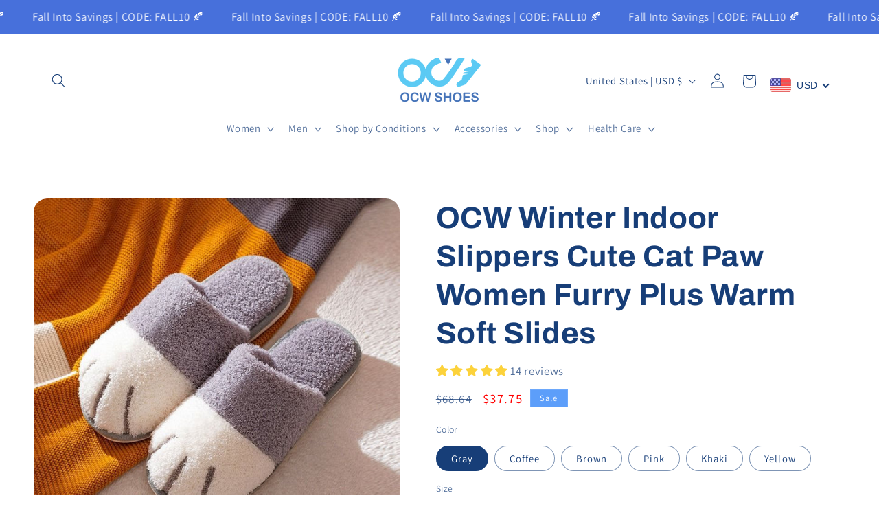

--- FILE ---
content_type: text/javascript
request_url: https://cdn.shopify.com/extensions/019bd8a4-21c3-7a24-93f2-54e2afa91913/pp-app-119/assets/index.js
body_size: 22321
content:
const page_url = document.getElementById("prvw_page_url").value;
const template_name = document.getElementById("template_name").value;
if (
  page_url == "/pages/order-tracking-page-proveway" ||
  page_url.includes("order-tracking-page-proveway")
) {
  const delivery_status = {
    pending: {
      id: "0",
      progress: "0%",
    },
    notfound: {
      id: "0",
      progress: "15%",
    },
    InfoReceived: {
      id: "1",
      progress: "28%",
    },
    transit: {
      id: "2",
      progress: "50%",
    },
    pickup: {
      id: "3",
      progress: "72%",
    },
    delivered: {
      id: "4",
      progress: "100%",
    },
    undelivered: {
      id: "2",
      progress: "100%",
    },
  };
  let settings = {};
  const prvw_shipping_updates_cc = [];
  let prvw_customCourrier_data = [];
  let prvw_total_completed_status_len = 0;
  let prvw_active_customCourrier_data = {};
  let prvw_estimated_delivery_date = {};
  let prvw_review_apps_status = {};
  // making ajax request to get the tracking page data
  const xhr = new XMLHttpRequest();
  xhr.open(
    "POST",
    "https://3evh1cnj18.execute-api.us-east-2.amazonaws.com/GetSettings",
    true
  );
  xhr.setRequestHeader("Content-Type", "application/json");
  xhr.send(JSON.stringify({ shop: Shopify.shop }));
  xhr.onreadystatechange = function () {
    if (xhr.readyState === 4 && xhr.status === 200) {
      const response = JSON.parse(xhr.responseText);
      prvw_customCourrier_data = response.custom_status;
      prvw_estimated_delivery_date = response.estimated_delivery_date;
      prvw_review_apps_status = response.review_apps_status;
      settings.mainText =
        response.trackSettings.mainText != ""
          ? response.trackSettings.mainText
          : "Track Your Order";
      settings.HeadingTextColor =
        response.trackSettings.HeadingTextColor != ""
          ? response.trackSettings.HeadingTextColor
          : "#000000";
      settings.fieldLabel1 =
        response.trackSettings.fieldLabel1 != ""
          ? response.trackSettings.fieldLabel1
          : "Tracking Number";
      settings.fieldLabel2 =
        response.trackSettings.fieldLabel2 != ""
          ? response.trackSettings.fieldLabel2
          : "Order Number";
      settings.fieldLabelTextColor =
        response.trackSettings.fieldLabelTextColor != ""
          ? response.trackSettings.fieldLabelTextColor
          : "#000000";
      settings.btnText =
        response.trackSettings.btnText != ""
          ? response.trackSettings.btnText
          : "Track";
      settings.btnTextColor =
        response.trackSettings.btnTextColor != ""
          ? response.trackSettings.btnTextColor
          : "#FFFFFF";
      settings.btnBackgroundColor =
        response.trackSettings.btnBackgroundColor != ""
          ? response.trackSettings.btnBackgroundColor
          : "#02AF5B";
      settings.headingColor =
        response.trackSettings.headingColor != ""
          ? response.trackSettings.headingColor
          : "#000000";
      settings.subheadingColor =
        response.trackSettings.subheadingColor != ""
          ? response.trackSettings.subheadingColor
          : "#000000";
      settings.textColor =
        response.trackSettings.textColor != ""
          ? response.trackSettings.textColor
          : "#000000";
      settings.progressColor =
        response.trackSettings.progressColor != ""
          ? response.trackSettings.progressColor
          : "#3C5460";
      settings.shipmentUpdateBGColor =
        response.trackSettings.shipmentUpdateBGColor != ""
          ? response.trackSettings.shipmentUpdateBGColor
          : "#F5F9FA";
      settings.subHeading1 =
        response.trackSettings.subHeading1 != ""
          ? response.trackSettings.subHeading1
          : "Recent Shipment Update Here";
      settings.subHeading2 =
        response.trackSettings.subHeading2 != ""
          ? response.trackSettings.subHeading2
          : "Shipping Details";
      settings.subHead1 =
        response.trackSettings.subHead1 != ""
          ? response.trackSettings.subHead1
          : "TRACKING NUMBER";
      settings.subHead2 =
        response.trackSettings.subHead2 != ""
          ? response.trackSettings.subHead2
          : "SHIPPING ADDRESS";
      settings.subHead3 =
        response.trackSettings.subHead3 != ""
          ? response.trackSettings.subHead3
          : "CARRIER";
      settings.subHead4 =
        response.trackSettings.subHead4 != ""
          ? response.trackSettings.subHead4
          : "DELIVERY TIME";
      settings.subHeading3 =
        response.trackSettings.subHeading3 != ""
          ? response.trackSettings.subHeading3
          : "Shipping Updates";
      settings.imgHead1 =
        response.trackSettings.imgHead1 != ""
          ? response.trackSettings.imgHead1
          : "30 Days Money Back Guarantee";
      settings.imgSub1 =
        response.trackSettings.imgSub1 != ""
          ? response.trackSettings.imgSub1
          : "30-day refund policy: Return within 30 days for a full refund, no questions asked. Contact customer service for return process.";
      settings.imgHead2 =
        response.trackSettings.imgHead2 != ""
          ? response.trackSettings.imgHead2
          : "Customer Support";
      settings.imgSub2 =
        response.trackSettings.imgSub2 != ""
          ? response.trackSettings.imgSub2
          : "24/7 Customer Support: Our dedicated customer support team is here to assist you anytime, day or night. Contact us 24 hours a day, 7 days a week for any questions or concerns. We're always here to help.";
      settings.htc =
        response.trackSettings.htc != "" ? response.trackSettings.htc : 0;
      settings.hda =
        response.trackSettings.hda != "" ? response.trackSettings.hda : 0;
      settings.translationLanguage =
        response.trackSettings.translationLanguage != ""
          ? response.trackSettings.translationLanguage
          : "en";
      settings.dropshipping_mode =
        response.dropshipping_mode != "" ? response.dropshipping_mode : 0;
      settings.dropshipping_mode_lang =
        response.dropshipping_mode_lang != ""
          ? response.dropshipping_mode_lang
          : "en";
      settings.noTranslate =
        response.notranslate_google != "" ? response.notranslate_google : [];
      // settings.removeBranding = response.brandSettings.remove_branding
      //   ? response.brandSettings.remove_branding
      //   : false;
      document.getElementById("prvw__main_text").innerHTML = settings.mainText;
      document.getElementById("prvw__fieldLabel1").innerHTML =
        settings.fieldLabel1;
      document.getElementById("prvw__fieldLabel2").innerHTML =
        settings.fieldLabel2;
      document
        .getElementById("tracking_number")
        .setAttribute("placeholder", "Enter " + settings.fieldLabel1);
      document
        .getElementById("order_number")
        .setAttribute("placeholder", "Enter " + settings.fieldLabel2);
      document.getElementById("tracking_submit").innerHTML = settings.btnText;
      const formTitleColor = document.getElementById("form_title_color").value;
      const formHeadingColor =
        document.getElementById("form_heading_color").value;
      const formSubHeadingColor = document.getElementById(
        "form_subHeading_color"
      ).value;
      const formButtonTextColor = document.getElementById(
        "form_button_text_color"
      ).value;
      const formButtonBackgroundColor = document.getElementById(
        "form_button_bg_color"
      ).value;
      const formImgHead1 = document.getElementById("form_imgHead1").value;
      const formImgSub1 = document.getElementById("form_imgSub1").value;
      const formImgHead2 = document.getElementById("form_imgHead2").value;
      const formImgSub2 = document.getElementById("form_imgSub2").value;
      const IconColor = document.getElementById("icons_color").value;
      const formRightBlock = document.getElementById(
        "form_hide_right_block"
      ).value;
      const formBtnText = document.getElementById("form_btnText").value;
      const themeFont = document.getElementById("themeFont").value;
      if (themeFont == "2") {
        document.body.style.fontFamily = "Inter, sans-serif";
      }
      document.getElementById("prvw__main_text").style.color = formTitleColor
        ? formTitleColor
        : settings.HeadingTextColor;
      document.getElementById("prvw__fieldLabel1").style.color =
        formHeadingColor ? formHeadingColor : settings.fieldLabelTextColor;
      document.getElementById("prvw__fieldLabel2").style.color =
        formHeadingColor ? formHeadingColor : settings.fieldLabelTextColor;
      document.getElementById("tracking_submit").style.color =
        formButtonTextColor ? formButtonTextColor : settings.btnTextColor;
      document.getElementById("tracking_submit").style.backgroundColor =
        formButtonBackgroundColor
          ? formButtonBackgroundColor
          : settings.btnBackgroundColor;
      document.getElementById("tracking_submit").innerHTML = formBtnText
        ? formBtnText
        : settings.btnText;
      document.getElementById("Iconimg1").style.color = IconColor
        ? IconColor
        : settings.HeadingTextColor;
      document.getElementById("prvw__imgHead1").style.color = formHeadingColor
        ? formHeadingColor
        : settings.HeadingTextColor;
      document.getElementById("prvw__imgHead1").innerHTML = formImgHead1
        ? formImgHead1
        : settings.imgHead1;
      document.getElementById("prvw__imgSub1").style.color = formSubHeadingColor
        ? formSubHeadingColor
        : settings.HeadingTextColor;
      document.getElementById("prvw__imgSub1").innerHTML = formImgSub1
        ? formImgSub1
        : settings.imgSub1;
      document.getElementById("Iconimg2").style.color = IconColor
        ? IconColor
        : settings.HeadingTextColor;
      document.getElementById("prvw__imgHead2").style.color = formHeadingColor
        ? formHeadingColor
        : settings.HeadingTextColor;
      document.getElementById("prvw__imgSub2").style.color = formSubHeadingColor
        ? formSubHeadingColor
        : settings.HeadingTextColor;
      document.getElementById("prvw__imgHead2").innerHTML = formImgHead2
        ? formImgHead2
        : settings.imgHead2;
      document.getElementById("prvw__imgSub2").innerHTML = formImgSub2
        ? formImgSub2
        : settings.imgSub2;
      if (formRightBlock === "true") {
        document.getElementById("trackingformcenter").style.justifyContent =
          "center";
        document.getElementById("formRightBlock").classList.add("prvw--d-none");
      }
      document
        .getElementById("prvw__tracking_form")
        .classList.remove("prvw--d-none");
      //Language Translation
      const selectors = settings?.noTranslate;
      if (selectors != undefined && selectors.length > 0) {
        selectors.forEach((selector) => {
          try {
            const elements = document.querySelectorAll(selector);
            if (elements.length > 0) {
              elements[0].classList.add("notranslate");
            }
          } catch (e) {
            console.error("Error adding notranslate class:", e);
          }
        });
      }
      const hideTranslation = document.getElementById(
        "trackingPage_hide_translation"
      ).value;
      const id = document.getElementById("translation_lang").value;
      let cookiesValue = `/en/${id}`;
      document.cookie = `googtrans=${encodeURIComponent(cookiesValue)};`;
      setTimeout(() => {
        googleTranslateElementInit();
      }, 1000);
      const urlParams = new URLSearchParams(window.location.search);
      const getTrackingNumber = urlParams.get("track");
      if (
        getTrackingNumber != null &&
        getTrackingNumber != undefined &&
        getTrackingNumber != ""
      ) {
        document.getElementById("tracking_number").value = getTrackingNumber;
        document.getElementById("tracking_submit").click();
      }
    }
  };
  let loader = `<svg width="20" height="20" viewBox="0 0 135 135" xmlns="http://www.w3.org/2000/svg" fill="#fff">
  <path d="M67.447 58c5.523 0 10-4.477 10-10s-4.477-10-10-10-10 4.477-10 10 4.477 10 10 10zm9.448 9.447c0 5.523 4.477 10 10 10 5.522 0 10-4.477 10-10s-4.478-10-10-10c-5.523 0-10 4.477-10 10zm-9.448 9.448c-5.523 0-10 4.477-10 10 0 5.522 4.477 10 10 10s10-4.478 10-10c0-5.523-4.477-10-10-10zM58 67.447c0-5.523-4.477-10-10-10s-10 4.477-10 10 4.477 10 10 10 10-4.477 10-10z">
      <animateTransform
          attributeName="transform"
          type="rotate"
          from="0 67 67"
          to="-360 67 67"
          dur="2.5s"
          repeatCount="indefinite"/>
  </path>
  <path d="M28.19 40.31c6.627 0 12-5.374 12-12 0-6.628-5.373-12-12-12-6.628 0-12 5.372-12 12 0 6.626 5.372 12 12 12zm30.72-19.825c4.686 4.687 12.284 4.687 16.97 0 4.686-4.686 4.686-12.284 0-16.97-4.686-4.687-12.284-4.687-16.97 0-4.687 4.686-4.687 12.284 0 16.97zm35.74 7.705c0 6.627 5.37 12 12 12 6.626 0 12-5.373 12-12 0-6.628-5.374-12-12-12-6.63 0-12 5.372-12 12zm19.822 30.72c-4.686 4.686-4.686 12.284 0 16.97 4.687 4.686 12.285 4.686 16.97 0 4.687-4.686 4.687-12.284 0-16.97-4.685-4.687-12.283-4.687-16.97 0zm-7.704 35.74c-6.627 0-12 5.37-12 12 0 6.626 5.373 12 12 12s12-5.374 12-12c0-6.63-5.373-12-12-12zm-30.72 19.822c-4.686-4.686-12.284-4.686-16.97 0-4.686 4.687-4.686 12.285 0 16.97 4.686 4.687 12.284 4.687 16.97 0 4.687-4.685 4.687-12.283 0-16.97zm-35.74-7.704c0-6.627-5.372-12-12-12-6.626 0-12 5.373-12 12s5.374 12 12 12c6.628 0 12-5.373 12-12zm-19.823-30.72c4.687-4.686 4.687-12.284 0-16.97-4.686-4.686-12.284-4.686-16.97 0-4.687 4.686-4.687 12.284 0 16.97 4.686 4.687 12.284 4.687 16.97 0z">
      <animateTransform
          attributeName="transform"
          type="rotate"
          from="0 67 67"
          to="360 67 67"
          dur="8s"
          repeatCount="indefinite"/>
  </path>
  </svg>`;
  document
    .getElementById("tracking_form")
    .addEventListener("submit", function (e) {
      e.preventDefault();
      let value =
        document.getElementById("tracking_number").value != ""
          ? document.getElementById("tracking_number").value
          : document.getElementById("order_number").value;
      if (value == "") {
        alert("Please enter tracking number or order number");
        return false;
      }
      if (!Shopify.designMode) {
        document.getElementById("tracking_submit").innerHTML = loader;
      }
      document.querySelector(".prvw__informationTxt").innerHTML =
        "Fetching Order Information ...";
      xhr.open(
        "POST",
        "https://qi8an9dq1g.execute-api.us-east-2.amazonaws.com/Track",
        true
      );
      sendEventsToLambda(Shopify.shop, value, "searched on Tracking Page", 0);
      xhr.setRequestHeader("Content-Type", "application/json");
      xhr.send(
        JSON.stringify({
          shop:
            value === "PRVW123456789"
              ? "default.shipment.uptrack.com"
              : Shopify.shop,
          orderID: value,
        })
      );
      xhr.onreadystatechange = function () {
        if (xhr.readyState === 4 && xhr.status === 200) {
          // sendEventsToLambda(Shopify.shop, value, 'received successfull response', 0);
          try {
            document
              .querySelector(".prvw__informationTxt")
              .classList.add("prvw--d-none");
            const response = JSON.parse(xhr.responseText);
            let estimateStartDate = "";
            let estimateEndDate = "";
            let tempStartDate = "";
            let tempEndDate = "";
            let startEstimateDate = "";
            let endEstimateDate = "";
            let tempData = [];
            const dateFormat = document.getElementById("dateFormat").value;
            const timeFormat = document.getElementById("timeFormat").value;
            tempData =
              response.trackingData &&
              response.trackingData != null &&
              "line_items" in response.trackingData
                ? response.trackingData.line_items
                : [];
            if (prvw_estimated_delivery_date.enabled) {
              if (prvw_estimated_delivery_date.calculateFrom === 0) {
                if (
                  response.trackingData &&
                  response.trackingData != null &&
                  response?.trackingData?.order_date !== "" &&
                  "order_date" in response?.trackingData
                ) {
                  estimateStartDate = new Date(
                    (response?.trackingData?.order_date).split("T")[0] +
                      "T00:00:00"
                  );
                  estimateEndDate = new Date(
                    (response?.trackingData?.order_date).split("T")[0] +
                      "T00:00:00"
                  );
                } else {
                  estimateStartDate = new Date();
                  estimateEndDate = new Date();
                  document
                    .getElementById("prvw_custom__subheading1")
                    .classList.remove("prvw--d-none");
                  document
                    .getElementById("prvw_estimate_date")
                    .classList.add("prvw--d-none");
                }
              } else {
                if (
                  response?.trackingData &&
                  "fulfillment_data" in response.trackingData &&
                  response.trackingData.fulfillment_data &&
                  "fulfillment_time" in response.trackingData.fulfillment_data &&
                  response.trackingData.fulfillment_data.fulfillment_time !== ""
                ) {
                  estimateStartDate = new Date(
                    (response?.trackingData?.fulfillment_data?.fulfillment_time).split(
                      "T"
                    )[0] + "T00:00:00"
                  );
                  estimateEndDate = new Date(
                    (response?.trackingData?.fulfillment_data?.fulfillment_time).split(
                      "T"
                    )[0] + "T00:00:00"
                  );
                } else {
                  estimateStartDate = new Date();
                  estimateEndDate = new Date();
                  document
                    .getElementById("prvw_custom__subheading1")
                    .classList.remove("prvw--d-none");
                  document
                    .getElementById("prvw_estimate_date")
                    .classList.add("prvw--d-none");
                }
              }
              if (!prvw_estimated_delivery_date.advance.enabled) {
                tempStartDate = new Date(
                  estimateStartDate.setDate(
                    estimateStartDate.getDate() +
                      parseInt(prvw_estimated_delivery_date.EDT[0])
                  )
                );
                tempEndDate = new Date(
                  estimateEndDate.setDate(
                    estimateEndDate.getDate() +
                      parseInt(prvw_estimated_delivery_date.EDT[1])
                  )
                );
              } else {
                let flag;
                let advEstimateRange = "";
                prvw_estimated_delivery_date?.advance.list.map((item) => {
                  if (
                    item.basedOnDestination ==
                    response?.trackingData?.transit_data?.destination
                  ) {
                    flag = true;
                    advEstimateRange = item.range;
                  }
                });
                if (flag) {
                  tempStartDate = estimateStartDate.setDate(
                    estimateStartDate.getDate() + parseInt(advEstimateRange[0])
                  );
                  tempEndDate = estimateEndDate.setDate(
                    estimateEndDate.getDate() + parseInt(advEstimateRange[1])
                  );
                } else {
                  tempStartDate = estimateStartDate.setDate(
                    estimateStartDate.getDate() +
                      parseInt(prvw_estimated_delivery_date.EDT[0])
                  );
                  tempEndDate = estimateEndDate.setDate(
                    estimateEndDate.getDate() +
                      parseInt(prvw_estimated_delivery_date.EDT[1])
                  );
                }
              }
              startEstimateDate = dateTimeFormat(
                tempStartDate,
                dateFormat,
                timeFormat
              );
              endEstimateDate = dateTimeFormat(
                tempEndDate,
                dateFormat,
                timeFormat
              );
              document.getElementById("prvw_estimate_start_date").innerHTML =
                startEstimateDate;
              document.getElementById("prvw_estimate_end_date").innerHTML =
                endEstimateDate;
            } else {
              document
                .getElementById("prvw_estimate_date")
                .classList.add("prvw--d-none");
            }
            if (
              prvw_review_apps_status != undefined &&
              Object.keys(prvw_review_apps_status).length > 0
            ) {
              if (prvw_review_apps_status?.trustoo_review_app) {
                document
                  .getElementById("prvw_trustoo_review_app")
                  .classList.remove("prvw--d-none");
              }
            }
            let delivery_status_id = delivery_status[
              response?.trackingData?.transit_data?.delivery_status
            ]?.id
              ? delivery_status[
                  response?.trackingData?.transit_data?.delivery_status
                ].id
              : 0;
            const track_item = document.querySelectorAll(
              ".ordertracking__tracker--list--item"
            );
            //New Logic
            const orderDate = new Date(response?.trackingData?.order_date);
            const currentDate = new Date();
            let afterApplyingCustomDate = new Date(orderDate);
            for (let i = 0; i < prvw_customCourrier_data.length; i++) {
              if (i + 1 !== prvw_customCourrier_data.length) {
                orderDate.setDate(
                  orderDate.getDate() +
                    parseInt(prvw_customCourrier_data[i].days)
                );
                afterApplyingCustomDate.setDate(
                  orderDate.getDate() +
                    parseInt(prvw_customCourrier_data[i + 1].days)
                );
              } else {
                afterApplyingCustomDate = Infinity;
              }
              if (
                currentDate > orderDate &&
                currentDate < afterApplyingCustomDate
              ) {
                prvw_active_customCourrier_data = prvw_customCourrier_data[i];
                prvw_total_completed_status_len = 1;
                const tempObj = {};
                const date = new Date(response.trackingData.order_date);
                date.setDate(
                  date.getDate() + parseInt(prvw_customCourrier_data[i].days)
                );
                tempObj.checkpoint_date = date;
                tempObj.checkpoint_delivery_status =
                  prvw_customCourrier_data[i].status;
                tempObj.checkpoint_delivery_substatus =
                  prvw_customCourrier_data[i].status;
                tempObj.location = prvw_customCourrier_data[i].info;
                tempObj.tracking_detail = prvw_customCourrier_data[i].status;
                prvw_shipping_updates_cc.unshift(tempObj);
                break;
              } else {
                const tempObj = {};
                const date = new Date(response?.trackingData?.order_date);
                date.setDate(
                  date.getDate() + parseInt(prvw_customCourrier_data[i].days)
                );
                tempObj.checkpoint_date = date;
                tempObj.checkpoint_delivery_status =
                  prvw_customCourrier_data[i].status;
                tempObj.checkpoint_delivery_substatus =
                  prvw_customCourrier_data[i].status;
                tempObj.location = prvw_customCourrier_data[i].info;
                tempObj.tracking_detail = prvw_customCourrier_data[i].status;
                prvw_shipping_updates_cc.unshift(tempObj);
              }
            }
            //New Logic End
            // prvw_customCourrier_data.sort(
            //   (a, b) => parseInt(a.days) - parseInt(b.days)
            // );
            // for (let i = 0; i < prvw_customCourrier_data.length; i++) {
            //   const givenDate = new Date(response.trackingData.order_date);
            //   const currentDate = new Date();
            //   givenDate.setDate(
            //     givenDate.getDate() + parseInt(prvw_customCourrier_data[i].days)
            //   );
            //   if (givenDate > currentDate) {
            //     prvw_active_customCourrier_data = prvw_customCourrier_data[i];
            //     prvw_total_completed_status_len = 1;
            //     const tempObj = {};
            //     const date = new Date(response.trackingData.order_date);
            //     date.setDate(
            //       date.getDate() + parseInt(prvw_customCourrier_data[i].days)
            //     );
            //     tempObj.checkpoint_date = date;
            //     tempObj.checkpoint_delivery_status =
            //       prvw_customCourrier_data[i].status;
            //     tempObj.checkpoint_delivery_substatus =
            //       prvw_customCourrier_data[i].status;
            //     tempObj.location = prvw_customCourrier_data[i].info;
            //     tempObj.tracking_detail = prvw_customCourrier_data[i].status;
            //     prvw_shipping_updates_cc.unshift(tempObj);
            //     break;
            //   } else {
            //     const tempObj = {};
            //     const date = new Date(response.trackingData.order_date);
            //     date.setDate(
            //       date.getDate() + parseInt(prvw_customCourrier_data[i].days)
            //     );
            //     tempObj.checkpoint_date = date;
            //     tempObj.checkpoint_delivery_status =
            //       prvw_customCourrier_data[i].status;
            //     tempObj.checkpoint_delivery_substatus =
            //       prvw_customCourrier_data[i].status;
            //     tempObj.location = prvw_customCourrier_data[i].info;
            //     tempObj.tracking_detail = prvw_customCourrier_data[i].status;
            //     prvw_shipping_updates_cc.unshift(tempObj);
            //   }
            // }
            if (
              response.trackingData &&
              response.trackingData != null &&
              (response.trackingData.transit_data.delivery_status ===
                "pending" ||
                response.trackingData.transit_data.delivery_status ===
                  "notfound") &&
              prvw_customCourrier_data.length > 0 &&
              Object.keys(prvw_active_customCourrier_data).length > 0
            ) {
              const cloned_tracker_item = track_item[1].cloneNode(true);
              const tracker_container =
                cloned_tracker_item.querySelector("div.trackeritem");
              const cloned_node_icon =
                cloned_tracker_item.querySelector(".trackeritem__icon");
              const cloned_node_Txt =
                cloned_tracker_item.querySelector(".prvw_custom__text");
              cloned_node_Txt.innerHTML =
                prvw_active_customCourrier_data.status;
              cloned_node_icon.innerHTML = `<svg height="30px" width="30px" version="1.1" id="Capa_1" xmlns="http://www.w3.org/2000/svg" xmlns:xlink="http://www.w3.org/1999/xlink" 
                viewBox="0 0 227.096 227.096" xml:space="preserve">
           <g>
               <g>
                   <polygon style="fill:#010002;" points="152.835,39.285 146.933,45.183 211.113,109.373 0,109.373 0,117.723 211.124,117.723 
                       146.933,181.902 152.835,187.811 227.096,113.55 		"/>
               </g>
           </g>
           </svg>`;
              if (tracker_container) {
                tracker_container.classList.remove("tracker");
                tracker_container.classList.add("done");
              }
              track_item[2].parentNode.insertBefore(
                cloned_tracker_item,
                track_item[0].nextSibling
              );
            }
            if (
              response.trackingData &&
              response.trackingData != null &&
              (response.trackingData.transit_data.delivery_status ===
                "pending" ||
                response.trackingData.transit_data.delivery_status ===
                  "notfound")
            ) {
              addColorToBar(
                Object.keys(prvw_active_customCourrier_data).length === 0
                  ? 0
                  : 1,
                response.trackingData && response.trackingData != null
                  ? response.trackingData.transit_data.delivery_status
                  : "notfound",
                prvw_total_completed_status_len === 0 ? 0 : 1
              );
            } else {
              addColorToBar(
                0,
                response.trackingData && response.trackingData != null
                  ? response.trackingData.transit_data.delivery_status
                  : "notfound",
                0
              );
            }
            document.querySelectorAll(".tracker").forEach((item, index) => {
              item.classList.remove("done");
              if (index <= delivery_status_id) {
                item.classList.add("done");
              }
            });
            if (
              response.trackingData &&
              response.trackingData != null &&
              (response.trackingData.transit_data.delivery_status ===
                "pending" ||
                response.trackingData.transit_data.delivery_status ===
                  "notfound" ||
                response.trackingData.transit_data.delivery_status ===
                  "expired" ||
                response.trackingData.transit_data.delivery_status ===
                  "exception")
            ) {
              document
                .querySelector("#prvw_estimate_date")
                .classList.add("prvw--d-none");
            }
            document.querySelector("#prvw_shipping__status").innerHTML =
              toUpperCaseFirstLetter(
                activeStatus(
                  response.trackingData && response.trackingData != null
                    ? response.trackingData.transit_data.delivery_status
                    : "notfound",
                  prvw_active_customCourrier_data
                )
              );
            if (response?.trackingData?.transit_data?.tracking_number) {
              document.querySelector("#prvw_tracking__number").innerHTML =
                response.trackingData.transit_data.tracking_number;
              if (response.trackingData.transit_data.tracking_number == "NA") {
                document
                  .querySelector("button.copy")
                  .classList.add("prvw--d-none");
              }
              document.querySelector("#prvw_input__tracking__number").value =
                response.trackingData.transit_data.tracking_number;
              document.querySelector(
                "#prvw_tracking__shipping__address"
              ).innerHTML =
                response.trackingData.customer_data.address +
                " " +
                response.trackingData.customer_data.city +
                " " +
                response.trackingData.customer_data.province +
                " " +
                response.trackingData.customer_data.country +
                " " +
                response.trackingData.customer_data.zip;
              if (
                response &&
                response.trackingData &&
                response.trackingData.transit_data &&
                "lastest_checkpoint_time" in response.trackingData.transit_data
              ) {
                document.querySelector("#prvw_tracking__carrier").innerHTML =
                  response?.trackingData?.transit_data?.courier_code?.toUpperCase();
                const dateFormat = document.getElementById("dateFormat").value;
                const timeFormat = document.getElementById("timeFormat").value;
                document.querySelector(
                  "#prvw_tracking__delivery__time"
                ).innerHTML =
                  response.trackingData.transit_data.lastest_checkpoint_time !=
                    "" &&
                  response.trackingData.transit_data.lastest_checkpoint_time !=
                    null
                    ? dateTimeFormat(
                        response.trackingData.transit_data
                          .lastest_checkpoint_time,
                        dateFormat,
                        timeFormat
                      )
                    : "-";
              } else {
                document.querySelector("#prvw_tracking__carrier").innerHTML =
                  "-";
                document.querySelector(
                  "#prvw_tracking__delivery__time"
                ).innerHTML = "-";
              }
              let shippingUpdates = ``;
              let cities = [
                "russia",
                "ru",
                "rus",
                "china",
                "cn",
                "chn",
                "india",
                "in",
                "ind",
                "kazakhstan",
                "kz",
                "kaz",
                "saudi",
                "arabia",
                "sa",
                "sau",
                "iran",
                "ir",
                "irn",
                "mongolia",
                "mn",
                "mng",
                "indonesia",
                "id",
                "idn",
                "pakistan",
                "pk",
                "pak",
                "turkey",
                "tr",
                "tur",
                "myanmar",
                "mm",
                "mmr",
                "afghanistan",
                "af",
                "afg",
                "yemen",
                "ye",
                "yem",
                "thailand",
                "th",
                "tha",
                "turkmenistan",
                "tm",
                "tkm",
                "uzbekistan",
                "uz",
                "uzb",
                "iraq",
                "iq",
                "irq",
                "japan",
                "jp",
                "jpn",
                "vietnam",
                "vn",
                "vnm",
                "malaysia",
                "my",
                "mys",
                "oman",
                "om",
                "omn",
                "philippines",
                "ph",
                "phl",
                "laos",
                "la",
                "lao",
                "kyrgyzstan",
                "kg",
                "kgz",
                "syria",
                "sy",
                "syr",
                "cambodia",
                "kh",
                "khm",
                "bangladesh",
                "bd",
                "bgd",
                "nepal",
                "np",
                "npl",
                "tajikistan",
                "tj",
                "tjk",
                "north",
                "korea",
                "kp",
                "prk",
                "south",
                "korea",
                "kr",
                "kor",
                "jordan",
                "jo",
                "jor",
                "united",
                "arab",
                "emirates",
                "ae",
                "are",
                "azerbaijan",
                "az",
                "aze",
                "georgia",
                "ge",
                "geo",
                "sri",
                "lanka",
                "lk",
                "lka",
                "egypt",
                "eg",
                "egy",
                "bhutan",
                "bt",
                "btn",
                "taiwan",
                "tw",
                "twn",
                "armenia",
                "am",
                "arm",
                "israel",
                "il",
                "isr",
                "kuwait",
                "kw",
                "kwt",
                "east",
                "timor",
                "tl",
                "tls",
                "qatar",
                "qa",
                "qat",
                "lebanon",
                "lb",
                "lbn",
                "cyprus",
                "cy",
                "cyp",
                "palestine",
                "ps",
                "pse",
                "brunei",
                "bn",
                "brn",
                "hong",
                "kong",
                "hk",
                "hkg",
                "bahrain",
                "bh",
                "bhr",
                "singapore",
                "sg",
                "sgp",
                "maldives",
                "mv",
                "mdv",
                "macao",
                "mo",
                "mac",
                "aishang",
                "aizhou",
                "aksu",
                "anbang",
                "anbu",
                "ancheng",
                "anda",
                "andong",
                "angu",
                "anguo",
                "anhu",
                "anji",
                "anjiang",
                "ankang",
                "anke",
                "anqing",
                "anqiu",
                "anshan",
                "anshun",
                "ansu",
                "anxi",
                "anyang",
                "anying",
                "anzhou",
                "anzi",
                "aojiang",
                "aoma",
                "bagong",
                "baicheng",
                "baidu",
                "baihua",
                "baile",
                "bailicun",
                "baipo",
                "baise",
                "city",
                "baisha",
                "baishan",
                "baishi",
                "baitang",
                "baixiang",
                "baixin",
                "baiyashi",
                "baiyi",
                "baiyin",
                "baiyu",
                "baiyun",
                "baizhang",
                "baliqiao",
                "bamao",
                "bangke",
                "bangtou",
                "bantou",
                "banxi",
                "banyou",
                "baocheng",
                "baodi",
                "baodian",
                "baoding",
                "baojiang",
                "baoluo",
                "baoqing",
                "baoshan",
                "baotao",
                "baotian",
                "baotou",
                "baoxing",
                "baoyu",
                "base",
                "baying",
                "bazhou",
                "baziqiang",
                "beichan",
                "beidou",
                "beihai",
                "beijie",
                "beijing",
                "beilin",
                "beilun",
                "beishan",
                "beixi",
                "beixiao",
                "beiying",
                "beiyuan",
                "bengbu",
                "benxi",
                "bianzhuang",
                "bibo",
                "bijie",
                "binhe",
                "binjiang",
                "binzhou",
                "biyang",
                "bobai",
                "bohai",
                "boji",
                "bole",
                "boli",
                "boshan",
                "boxing",
                "bozhou",
                "buxin",
                "caijing",
                "caishen",
                "caiyuan",
                "cangnan",
                "cangshang",
                "cangzhou",
                "caopu",
                "caoxi",
                "caozhai",
                "cengang",
                "cenyang",
                "cezi",
                "chadianzi",
                "chaicun",
                "chaigoubu",
                "chamdo",
                "changchao",
                "changchun",
                "changde",
                "changfeng",
                "changhe",
                "changjian",
                "changjiang",
                "changle",
                "changning",
                "changping",
                "changqing",
                "changsha",
                "changshan",
                "changsheng",
                "changshu",
                "city",
                "changting",
                "changtu",
                "changxiacun",
                "changxin",
                "changzheng",
                "changzhi",
                "changzhong",
                "changzhou",
                "chaohu",
                "chaoyang",
                "chaozhou",
                "chen",
                "xian",
                "chendu",
                "chengbei",
                "chengdong",
                "chengdu",
                "chengfeng",
                "chengguan",
                "chenghua",
                "chengjian",
                "chengmai",
                "chengnan",
                "chengqiao",
                "chenguang",
                "chengxi",
                "chengxian",
                "chengguanzhen",
                "chengxiang",
                "chengyang",
                "chengzhong",
                "chenyang",
                "chenzhou",
                "chifeng",
                "chiping",
                "chizhou",
                "chongqing",
                "chongwen",
                "chongxian",
                "choucheng",
                "chuansha",
                "chum",
                "chunhua",
                "chunjiang",
                "chuxiong",
                "chuzhou",
                "cicheng",
                "cili",
                "citai",
                "cixi",
                "cuibei",
                "cuiyuan",
                "cuizhu",
                "cuntou",
                "dabaizhuang",
                "dabao",
                "dabu",
                "dachen",
                "dachuan",
                "dagang",
                "dahai",
                "dahuaishu",
                "daidong",
                "daishan",
                "daixi",
                "daizhong",
                "daji",
                "dajie",
                "daju",
                "dali",
                "dalian",
                "dampu",
                "dancheng",
                "dandong",
                "danfeng",
                "dangshan",
                "dangyang",
                "danjiang",
                "danjiangkou",
                "danyang",
                "danzao",
                "danzhou",
                "daojiang",
                "daotou",
                "daoxu",
                "daqiao",
                "daqing",
                "daqiuzhuang",
                "dasha",
                "dashiqiao",
                "dashun",
                "datang",
                "datong",
                "dawa",
                "dawang",
                "dawukou",
                "daxie",
                "daxing",
                "dayan",
                "dayang",
                "daye",
                "dayun",
                "dazhong",
                "dazhou",
                "dazu",
                "defeng",
                "dehui",
                "dengbu",
                "dengzhou",
                "deqing",
                "deyang",
                "deyuan",
                "deyue",
                "dezhou",
                "diankou",
                "dianzhong",
                "dianzi",
                "digang",
                "dingcheng",
                "dinghai",
                "dingqiao",
                "dingtao",
                "dingxi",
                "dingzha",
                "dingzhou",
                "dipu",
                "dongchang",
                "dongcheng",
                "dongcun",
                "dongdu",
                "dongfang",
                "dongfeng",
                "dongguan",
                "donghai",
                "donghe",
                "donghong",
                "donghuxu",
                "dongjiaying",
                "dongli",
                "donglin",
                "dongliu",
                "dongning",
                "dongshen",
                "dongsheng",
                "dongshi",
                "dongtou",
                "dongxi",
                "dongxiao",
                "dongxin",
                "dongxing",
                "dongyang",
                "dongying",
                "doujiang",
                "doumen",
                "dujiacun",
                "dungdo",
                "duoba",
                "dushu",
                "duwei",
                "duyun",
                "edong",
                "ejia",
                "enshi",
                "erqi",
                "eshan",
                "ezhou",
                "fangqiao",
                "fangshan",
                "fangxian",
                "chengguanzhen",
                "fangzhuang",
                "fangzi",
                "fanjing",
                "fanzhong",
                "feihong",
                "feilong",
                "feixian",
                "feiyun",
                "fendou",
                "fengcheng",
                "fenggang",
                "fengjiang",
                "fenglin",
                "fengling",
                "fengming",
                "fengnan",
                "fengqi",
                "fengqiao",
                "fengqing",
                "fengshan",
                "fengshang",
                "fengshun",
                "fengtai",
                "fengting",
                "fengxian",
                "fengxiang",
                "fengzhou",
                "fenshang",
                "fenyang",
                "foshan",
                "fotang",
                "fuchun",
                "fuchunjiang",
                "fudao",
                "fuding",
                "fugu",
                "fuhao",
                "fuling",
                "fumin",
                "fuqiang",
                "furong",
                "fusheng",
                "fushun",
                "futian",
                "fuxin",
                "fuyang",
                "fuzhou",
                "gaiwei",
                "gaiyu",
                "gamlung",
                "gangcun",
                "ganjiang",
                "gannan",
                "ganyao",
                "ganzhou",
                "gaobeidian",
                "gaobu",
                "gaocheng",
                "gaoji",
                "gaoping",
                "gaoqiao",
                "gaotang",
                "gaoting",
                "gaoxin",
                "gaozhao",
                "gaozhou",
                "gejiu",
                "gongchang",
                "gongjiang",
                "gongjiao",
                "gongli",
                "gongyi",
                "gongyuan",
                "goushan",
                "gouzhuang",
                "guali",
                "guancheng",
                "guangchang",
                "guangdong",
                "guangming",
                "guangtai",
                "guangtong",
                "guangxi",
                "guangyuan",
                "guangzhou",
                "guanli",
                "guanqiao",
                "guantian",
                "gucheng",
                "guigang",
                "guili",
                "guilin",
                "guixi",
                "guiyang",
                "guiyuan",
                "guizhoumanzuxiang",
                "gujiang",
                "gujiao",
                "guli",
                "gunan",
                "guodian",
                "guohe",
                "guoji",
                "guoshang",
                "guozhen",
                "gushan",
                "gushi",
                "guxiang",
                "guyong",
                "guyuan",
                "gyari",
                "haibei",
                "haicheng",
                "haidian",
                "haifu",
                "haihong",
                "haijing",
                "haikou",
                "hailar",
                "hailin",
                "hainan",
                "haitang",
                "haixing",
                "haiyang",
                "haiyu",
                "haizhou",
                "handan",
                "hangbu",
                "hangong",
                "hangu",
                "hangzhou",
                "hanjiang",
                "hanshan",
                "hanshang",
                "hanting",
                "hanzhong",
                "haocheng",
                "haozhuang",
                "harbin",
                "hebei",
                "hebi",
                "hecheng",
                "hechi",
                "hechun",
                "hecun",
                "hedong",
                "hefei",
                "hegang",
                "heibei",
                "heihe",
                "hejiang",
                "hejin",
                "hekou",
                "heliang",
                "hengdian",
                "henghe",
                "hengjie",
                "hengshui",
                "hengyang",
                "hengzhou",
                "heping",
                "heshun",
                "hetao",
                "hetian",
                "hexi",
                "hexun",
                "heyi",
                "heyuan",
                "heze",
                "hezhou",
                "hezhu",
                "hezuo",
                "hohhot",
                "hongchang",
                "honglin",
                "hongling",
                "hongpan",
                "hongqiao",
                "hongshan",
                "hongshun",
                "hongtang",
                "hongwei",
                "hongxi",
                "hongyan",
                "hongyangshu",
                "hongyuan",
                "hongyun",
                "houxiangcheng",
                "houzhai",
                "huabei",
                "huacheng",
                "huadian",
                "huadong",
                "huafeng",
                "huagong",
                "huagongchang",
                "huaibei",
                "huaihe",
                "huaihua",
                "huainan",
                "huairou",
                "huajiashan",
                "huajie",
                "huali",
                "hualin",
                "hualong",
                "huamei",
                "huanan",
                "huangbao",
                "huangdao",
                "huangdu",
                "huanggang",
                "huanghou",
                "huanghu",
                "huanghua",
                "huangjia",
                "huangjue",
                "huangshan",
                "huangshi",
                "huangxuan",
                "huangyan",
                "huangyuan",
                "chengguanzhen",
                "huangze",
                "huangzhai",
                "huangzhou",
                "huanzhen",
                "huaqiang",
                "huaqiao",
                "huashan",
                "huatan",
                "huating",
                "huawei",
                "huaxia",
                "huaxin",
                "huaxing",
                "huayang",
                "huaying",
                "huayuan",
                "huayue",
                "huayuji",
                "huazhong",
                "huazhou",
                "huge",
                "huicheng",
                "huigang",
                "huilongba",
                "huimin",
                "huixin",
                "huiyang",
                "huizhou",
                "hulan",
                "huling",
                "hulu",
                "huludao",
                "huoshan",
                "huozhou",
                "hupi",
                "huquan",
                "hushan",
                "huzhen",
                "huzhou",
                "jiadi",
                "jiading",
                "jiafu",
                "jiahao",
                "jiahe",
                "chengguanzhen",
                "jiahu",
                "jialing",
                "jiamusi",
                "jianci",
                "jiangbei",
                "jiangchuanlu",
                "jiangdong",
                "jiangguantun",
                "jiangjia",
                "jiangjin",
                "qu",
                "jiangkou",
                "jiangmen",
                "jiangnan",
                "jiangshan",
                "jiangtian",
                "jiangwan",
                "jiangwang",
                "jiangyan",
                "jiangyin",
                "jiangyou",
                "jianning",
                "jianxing",
                "jianyang",
                "jianyuan",
                "jianzhong",
                "jiaojiang",
                "jiaokou",
                "jiaotong",
                "jiaotou",
                "jiaowei",
                "jiaoyu",
                "jiaoyuan",
                "jiaoyun",
                "jiaozhou",
                "jiaozuo",
                "jiaqin",
                "jiaxin",
                "jiaxing",
                "jiaying",
                "jiayuan",
                "jiayue",
                "jiazhuang",
                "jicheng",
                "jiedong",
                "jiefang",
                "jiehe",
                "jielong",
                "jieshou",
                "jiexi",
                "jiexiu",
                "jieyang",
                "jifeng",
                "jiguang",
                "jilin",
                "city",
                "jimo",
                "jin",
                "jiang",
                "jinan",
                "jinbi",
                "jincheng",
                "jinchuan",
                "jinci",
                "jinda",
                "jinde",
                "jindi",
                "jindian",
                "jinding",
                "jindou",
                "jindu",
                "jingbei",
                "jingcheng",
                "jingdezhen",
                "jingdong",
                "jingdu",
                "jingfeng",
                "jinghai",
                "jinghe",
                "jinghong",
                "jinghu",
                "jinghua",
                "jingjiang",
                "jinglian",
                "jinglong",
                "jingmen",
                "jingning",
                "chengguanzhen",
                "jingshan",
                "jingtian",
                "jinguang",
                "jingxi",
                "jingyuan",
                "jingzhong",
                "jingzhou",
                "jinhai",
                "jinhe",
                "jinhong",
                "jinhu",
                "jinhua",
                "jining",
                "jinjiang",
                "jinli",
                "jinling",
                "jinlong",
                "jinlu",
                "jinlun",
                "jinma",
                "jinmao",
                "jinmen",
                "jinming",
                "jinnan",
                "jinpan",
                "jinpu",
                "jinqiao",
                "jinqingzhen",
                "jinsha",
                "jinshadi",
                "jinshan",
                "jinshi",
                "jintan",
                "jintian",
                "jinwo",
                "jinxiangzhen",
                "jinxing",
                "jinyang",
                "jinyi",
                "jinyin",
                "jinying",
                "jinyuan",
                "jinyun",
                "jinzao",
                "jinzhong",
                "jinzhou",
                "jishou",
                "jishu",
                "jiuba",
                "jiuguan",
                "jiuzong",
                "jixi",
                "jiya",
                "jiyang",
                "jizhou",
                "jondag",
                "juchuan",
                "juhua",
                "julong",
                "jundu",
                "junlin",
                "junping",
                "junpu",
                "kaifeng",
                "kaihua",
                "kaili",
                "kaiyuan",
                "kaiyun",
                "kandun",
                "kang",
                "xian",
                "kangcun",
                "kangda",
                "karamay",
                "kashgar",
                "kecheng",
                "keqiao",
                "keshan",
                "korla",
                "kouqian",
                "kouquan",
                "kuangyan",
                "kuicheng",
                "kuiju",
                "kuishan",
                "kumul",
                "kunlun",
                "kunming",
                "kunshan",
                "kunyang",
                "kuytun",
                "laibin",
                "laiwu",
                "laiyi",
                "lake",
                "langfang",
                "langli",
                "langzhong",
                "lanhai",
                "lanjiang",
                "lanping",
                "lantang",
                "lanxi",
                "lanzhou",
                "laohekou",
                "laonian",
                "lecheng",
                "ledong",
                "lengshuijiang",
                "leshan",
                "lhasa",
                "lianghu",
                "liangping",
                "liangzhu",
                "lianhua",
                "lianjiang",
                "liannan",
                "lianping",
                "lianshan",
                "lianshi",
                "lianshui",
                "lianyuan",
                "lianyungang",
                "liaocheng",
                "liaoyang",
                "liaoyuan",
                "libang",
                "licheng",
                "lida",
                "lidong",
                "lidu",
                "lihou",
                "lijiang",
                "lijing",
                "linbei",
                "lincang",
                "lincheng",
                "lindian",
                "linfen",
                "lingang",
                "lingcheng",
                "lingdong",
                "linghu",
                "lingnga",
                "lingshi",
                "lingshui",
                "lingxi",
                "lingzhi",
                "linhai",
                "linjiang",
                "linkou",
                "linnan",
                "linping",
                "linqi",
                "linqing",
                "linqu",
                "lintong",
                "linxia",
                "chengguanzhen",
                "linyi",
                "linze",
                "linzhou",
                "lishang",
                "lishu",
                "lishui",
                "liuan",
                "liucheng",
                "liudao",
                "liudong",
                "liuhe",
                "liuheng",
                "liujian",
                "liujiang",
                "liulin",
                "liushi",
                "liuzhou",
                "liwu",
                "liyuan",
                "lize",
                "longchuan",
                "longdong",
                "longfeng",
                "longgang",
                "longgong",
                "longhu",
                "longhua",
                "longjian",
                "longjiang",
                "longjin",
                "longlin",
                "longmao",
                "longmen",
                "longnan",
                "longquan",
                "longshan",
                "longtai",
                "longteng",
                "longxiang",
                "longxin",
                "longxing",
                "longxun",
                "longyan",
                "longzhou",
                "loufan",
                "lucheng",
                "lugouqiao",
                "luhua",
                "lujiazhi",
                "lung",
                "luobu",
                "luocheng",
                "luofang",
                "luohe",
                "luohu",
                "luoling",
                "luomen",
                "luorong",
                "luoxi",
                "luoyang",
                "luoyuan",
                "luozhuang",
                "luqiao",
                "luquan",
                "lushang",
                "luwan",
                "luzhou",
                "macao",
                "maji",
                "majin",
                "maoba",
                "maodian",
                "maodun",
                "maoming",
                "maotai",
                "mapai",
                "mawei",
                "mayao",
                "mayu",
                "meicheng",
                "meijiang",
                "meilian",
                "meilin",
                "meishan",
                "meixi",
                "meiyu",
                "meiyuan",
                "meizhou",
                "mengshan",
                "mengyin",
                "mengzhou",
                "mengzi",
                "mianyang",
                "miaogao",
                "mingde",
                "mingdu",
                "mingjia",
                "mingjing",
                "mingshui",
                "mingxi",
                "mingxing",
                "mingzhou",
                "mingzhu",
                "minhang",
                "minjiang",
                "minjie",
                "minzhu",
                "minzu",
                "mishan",
                "miyun",
                "moushan",
                "mudanjiang",
                "muling",
                "nagqu",
                "name",
                "nanchang",
                "nanchong",
                "nanda",
                "nandu",
                "nanfang",
                "nanguo",
                "nangxian",
                "nanhai",
                "nanhan",
                "nanhe",
                "nanhu",
                "nanjiang",
                "nanjin",
                "nanjing",
                "nankai",
                "nanlong",
                "nanma",
                "nanmen",
                "nanning",
                "nanping",
                "nanshan",
                "nantang",
                "nantong",
                "nanxi",
                "nanxianglong",
                "nanxun",
                "nanyang",
                "nanying",
                "nanyuan",
                "nanzhao",
                "nanzhuang",
                "napo",
                "naxi",
                "yaozuxiang",
                "neijiang",
                "nenjiang",
                "niaojiang",
                "ningbo",
                "ningde",
                "ninghai",
                "ninghe",
                "ningyi",
                "niulanshan",
                "niunaichang",
                "nongkeng",
                "nyingchi",
                "county",
                "oucheng",
                "oujiang",
                "panjin",
                "shi",
                "panxi",
                "panzhihua",
                "pengcheng",
                "penglai",
                "pengshan",
                "pengyu",
                "pingchuan",
                "pingdingshan",
                "pinghu",
                "pingliang",
                "pinglu",
                "pingwang",
                "pingxiang",
                "pingyang",
                "pingyao",
                "county",
                "pingyi",
                "pingyin",
                "pingyuan",
                "pizhou",
                "potang",
                "pucheng",
                "pudong",
                "puning",
                "puqing",
                "putian",
                "putuo",
                "putuoshan",
                "puyang",
                "puyuan",
                "qiandao",
                "qiandaohu",
                "qianhai",
                "qianjiang",
                "qianjin",
                "qianling",
                "qianqing",
                "qianshan",
                "qiantan",
                "qiantang",
                "qianyu",
                "qiaodou",
                "qiaolian",
                "qiaoting",
                "qiaoxia",
                "qiaoyuan",
                "qiaozhen",
                "qidu",
                "qijiashan",
                "qike",
                "qingdao",
                "qingfeng",
                "chengguanzhen",
                "qinggang",
                "qinghai",
                "qinghu",
                "qingma",
                "qingnian",
                "qingquan",
                "qingshan",
                "qingshuiwan",
                "qingtian",
                "qingtong",
                "qingxin",
                "qingyang",
                "qingyuan",
                "qingzhen",
                "qingzhou",
                "qinhuangdao",
                "qinjiang",
                "qinzhou",
                "qionghai",
                "qiongshan",
                "qiqihar",
                "qitai",
                "quanzhou",
                "qujiang",
                "qujing",
                "qushan",
                "quzhou",
                "renhe",
                "renhou",
                "renmin",
                "renqiu",
                "renrong",
                "rizhao",
                "rongjiang",
                "rongjin",
                "rongle",
                "rongshan",
                "rongsheng",
                "rongxian",
                "rongxing",
                "ruicheng",
                "ruifeng",
                "ruihu",
                "ruili",
                "ruiting",
                "ruixing",
                "ruiying",
                "rujia",
                "sailing",
                "sandu",
                "sanguan",
                "sanhe",
                "sanjiang",
                "sanjiangkou",
                "sanjiaocheng",
                "sanjiu",
                "sanlian",
                "sanmao",
                "sanmen",
                "sanmenxia",
                "sanming",
                "sanpailou",
                "santai",
                "santiaolou",
                "sanya",
                "sanyi",
                "sanyou",
                "sanyuanpu",
                "sanzhang",
                "shamen",
                "shancheng",
                "shangbao",
                "shangbu",
                "shangdong",
                "shangfang",
                "shanghai",
                "shanghu",
                "shangjiang",
                "shangluo",
                "shangma",
                "shangnan",
                "shangqiu",
                "shangrao",
                "shangsha",
                "shangsi",
                "shangtang",
                "shangwang",
                "shangwu",
                "shangxi",
                "shangye",
                "shangying",
                "shangzhang",
                "shangzhi",
                "shangzhou",
                "shanhe",
                "shanhu",
                "shanrui",
                "shanshui",
                "shantou",
                "shanwei",
                "shanzhuang",
                "shaoguan",
                "shaoguang",
                "shaowu",
                "shaoxing",
                "shashan",
                "shashi",
                "shecheng",
                "shejiazhuang",
                "shekou",
                "shengdu",
                "shengfang",
                "shengli",
                "shengping",
                "shengshan",
                "shenjiamen",
                "shenlong",
                "shennan",
                "shensha",
                "shenwan",
                "shenyan",
                "shenyang",
                "shenzhen",
                "shenzhou",
                "shibei",
                "shifan",
                "shifang",
                "shihezi",
                "shiji",
                "shijiazhuang",
                "shijing",
                "shijingxiang",
                "shiling",
                "shilou",
                "shima",
                "shinian",
                "shipu",
                "shiqi",
                "shiqiaopu",
                "shishi",
                "shixia",
                "shiyan",
                "shizheng",
                "shizhong",
                "shizhu",
                "shouchang",
                "shouchun",
                "shouguang",
                "shouyang",
                "shuangcheng",
                "shuanglin",
                "shuanglong",
                "shuangqiao",
                "shuangshipu",
                "shuangtang",
                "shuangxi",
                "shuangyashan",
                "shuguang",
                "shuhong",
                "shuigang",
                "shuiku",
                "shuitian",
                "shuitou",
                "shuiwu",
                "shule",
                "shuliang",
                "shunde",
                "shunshui",
                "shuozhou",
                "shuyi",
                "sichuan",
                "side",
                "siduxu",
                "sijiqing",
                "sili",
                "simao",
                "simcun",
                "simen",
                "siting",
                "siyang",
                "sizhou",
                "songling",
                "songyang",
                "songyuan",
                "suihua",
                "suining",
                "suixi",
                "suji",
                "sundun",
                "sungang",
                "suqian",
                "suxi",
                "suzhou",
                "suzhuang",
                "taicang",
                "taihe",
                "taikang",
                "tailai",
                "taili",
                "taimen",
                "taiping",
                "taipingyan",
                "taishan",
                "taixing",
                "taiyuan",
                "taizhou",
                "tancheng",
                "tang",
                "xian",
                "tangbian",
                "tangchang",
                "tangcheng",
                "tangdukou",
                "tangtou",
                "tangxi",
                "tangxia",
                "tangyuan",
                "tanshi",
                "taocheng",
                "taohua",
                "taoshan",
                "taoxi",
                "taoyuan",
                "taozhuang",
                "tara",
                "tashi",
                "taxi",
                "tengjiao",
                "tengzhou",
                "tianbao",
                "tianchang",
                "tiancheng",
                "tianchi",
                "tiandong",
                "tianfu",
                "tiangang",
                "tianhai",
                "tianhong",
                "tianjin",
                "tianle",
                "tianli",
                "tianma",
                "tianning",
                "tianshan",
                "tianshi",
                "tianshui",
                "tiantai",
                "chengguanzhen",
                "tianyang",
                "tianyi",
                "tianyuan",
                "tianzhen",
                "tianzhu",
                "tieli",
                "tieling",
                "tieshan",
                "tingpang",
                "tongbai",
                "tongchuan",
                "tongcun",
                "tongji",
                "tongliao",
                "tongling",
                "tonglu",
                "tongmin",
                "tongren",
                "tongwang",
                "tongxiang",
                "tongyu",
                "tongyuan",
                "tumu",
                "turpan",
                "diqu",
                "wanbao",
                "wangfu",
                "wangluo",
                "wangshang",
                "wangsu",
                "wanjia",
                "wanning",
                "wanquan",
                "wansong",
                "wanxi",
                "weibo",
                "weidun",
                "weifang",
                "weihai",
                "weinan",
                "weitang",
                "weiyang",
                "wenchang",
                "wenhou",
                "wenlan",
                "wenlin",
                "wenling",
                "wenquan",
                "wenshan",
                "wenshang",
                "wenxi",
                "wenxing",
                "wenzhou",
                "wuhai",
                "wuhan",
                "wuhou",
                "wuhu",
                "wuling",
                "wuning",
                "wushan",
                "wutai",
                "wutong",
                "wuwei",
                "wuxi",
                "wuxia",
                "wuxing",
                "wuyang",
                "wuyi",
                "wuyishan",
                "wuzhen",
                "wuzhishan",
                "wuzhong",
                "wuzhou",
                "xiabancheng",
                "xiadianmiao",
                "xiakou",
                "xiamen",
                "xianchang",
                "xiandu",
                "xiangcheng",
                "xiangfan",
                "xiangfeng",
                "xiangjiang",
                "xiangnan",
                "xiangru",
                "xiangshan",
                "xiangsheng",
                "xiangsi",
                "xiangtan",
                "xiangtong",
                "xiangxi",
                "xiangyi",
                "xiangyuan",
                "xianjiang",
                "xianlin",
                "xianning",
                "xianqiao",
                "xianren",
                "xianrenqiao",
                "xiantao",
                "xianyang",
                "xianyou",
                "xiaogan",
                "xiaogang",
                "xiaoheshan",
                "xiaojiahe",
                "xiaojiang",
                "xiaomi",
                "xiaoqu",
                "xiaoshan",
                "xiaoshun",
                "xiaosi",
                "xiaoxi",
                "xiaozheng",
                "xiapu",
                "xiasha",
                "xiashi",
                "xiatangyunxiang",
                "xiayuan",
                "xiazhi",
                "xiazhuang",
                "xibei",
                "xibu",
                "xichang",
                "xichong",
                "xidian",
                "xiedian",
                "xieqiao",
                "xiezhou",
                "xigu",
                "xiguan",
                "xihu",
                "xijiao",
                "xijing",
                "xikou",
                "xiling",
                "ximeng",
                "xinao",
                "xincao",
                "xinchang",
                "xinchen",
                "xincheng",
                "xindi",
                "xindu",
                "xingang",
                "xingchang",
                "xingchen",
                "xingcheng",
                "xingfeng",
                "xingguang",
                "xinghua",
                "xingqiao",
                "xingtai",
                "xinguang",
                "xingwang",
                "xingxian",
                "xingxiangcun",
                "xingxing",
                "xingye",
                "xingyi",
                "xingyuan",
                "xinhua",
                "xinhuang",
                "xinhui",
                "xining",
                "xinjian",
                "xinjiang",
                "xinmin",
                "xinning",
                "xinqiao",
                "xinrong",
                "xinsha",
                "xinshijie",
                "xintai",
                "xintangbian",
                "xintian",
                "xinxiang",
                "xinxing",
                "xinyang",
                "xinyi",
                "xinyou",
                "xinzha",
                "xinzheng",
                "xinzhou",
                "xiping",
                "xiqu",
                "xishan",
                "xitang",
                "xiushan",
                "xiushui",
                "xiuying",
                "xiuyu",
                "xixi",
                "xiyang",
                "xiyue",
                "xizhang",
                "xizhou",
                "xuancheng",
                "xuanwu",
                "xuanzhou",
                "xuchang",
                "xucheng",
                "xucun",
                "xuefeng",
                "xuexi",
                "xuexiao",
                "xuezhuang",
                "xuhui",
                "xunxian",
                "xunyi",
                "chengguanzhen",
                "xushan",
                "xuzhou",
                "yahao",
                "yajin",
                "yalan",
                "yalongwan",
                "yanchang",
                "yancheng",
                "yandang",
                "yandao",
                "yangce",
                "yangcun",
                "yangda",
                "yangfen",
                "yanggu",
                "yangjiang",
                "yangling",
                "yanglou",
                "yangmiao",
                "yangpu",
                "yangqitan",
                "yangqu",
                "yangquan",
                "yangshan",
                "yanguan",
                "yangxunqiao",
                "yangzhong",
                "yangzhou",
                "yanhai",
                "yanji",
                "yanjiang",
                "yanjiao",
                "yanjing",
                "yanming",
                "yanshi",
                "yanta",
                "yantai",
                "yantan",
                "yaocheng",
                "yaofeng",
                "yaohua",
                "yaoluoping",
                "yaozhuang",
                "yayu",
                "yibin",
                "yichang",
                "yicheng",
                "yichun",
                "yidong",
                "yifeng",
                "yifu",
                "yijin",
                "yijing",
                "yili",
                "yinchuan",
                "yindian",
                "yinfang",
                "yingcai",
                "yingchuan",
                "yingdu",
                "yinggen",
                "yingjia",
                "yingjie",
                "yingqian",
                "yingtai",
                "yinhai",
                "yining",
                "yinjiang",
                "yinliang",
                "yinshan",
                "yintian",
                "yinxin",
                "yinzhou",
                "yiqiao",
                "yisa",
                "yishan",
                "yishui",
                "yitian",
                "yiting",
                "yiwu",
                "yiyang",
                "yizheng",
                "yizhong",
                "yizhou",
                "yongchuan",
                "yongjia",
                "yongjiawan",
                "yongjin",
                "yongjiu",
                "yongkang",
                "yongning",
                "yongqiang",
                "yongxing",
                "yongzhou",
                "youchegang",
                "youjia",
                "youjiang",
                "youshi",
                "youyi",
                "yuanchang",
                "yuanheng",
                "yuanli",
                "yuanling",
                "yuanping",
                "yuanpu",
                "yuanqu",
                "yuantong",
                "yuanyang",
                "yucai",
                "yucheng",
                "yuchi",
                "yuecheng",
                "yuehu",
                "yuehua",
                "yuele",
                "yueliangwan",
                "yueqing",
                "yuetai",
                "yuhai",
                "yuhan",
                "yuhang",
                "yuhong",
                "yuhuan",
                "yuhuayuan",
                "yuhui",
                "yujing",
                "yulinzhicheng",
                "yulong",
                "yuncheng",
                "yunfeng",
                "yunfu",
                "yungang",
                "yungcun",
                "yunling",
                "yunnan",
                "yunting",
                "yunyang",
                "yuting",
                "yutou",
                "yuxi",
                "yuxiang",
                "yuyao",
                "yuyuan",
                "yuzhen",
                "yuzhong",
                "chengguanzhen",
                "yuzi",
                "zaoyang",
                "zaozhuang",
                "zhancheng",
                "zhanghe",
                "zhanghou",
                "zhangjiagang",
                "zhangjiajie",
                "zhangjiakou",
                "zhangjiang",
                "zhangqi",
                "zhangqiu",
                "zhangshan",
                "zhangshu",
                "zhangye",
                "zhangzhai",
                "zhangzhou",
                "zhangzhuang",
                "zhanjiang",
                "zhanmao",
                "zhaobaoshan",
                "zhaodong",
                "zhaoqing",
                "zhaotong",
                "zhaoyu",
                "zhaozhou",
                "zhapu",
                "zhedong",
                "zhengda",
                "zhengdi",
                "zhengding",
                "zhenghai",
                "zhengjiang",
                "zhengyuan",
                "zhengzhou",
                "zhenhua",
                "zhenjiang",
                "zhenxi",
                "zhenxing",
                "zhenzhou",
                "zhenzhuquan",
                "zheshang",
                "zhicheng",
                "zhijiang",
                "zhili",
                "zhima",
                "zhixing",
                "zhiye",
                "zhiyuan",
                "zhizhong",
                "zhongdian",
                "zhongfang",
                "zhongfu",
                "zhonggongmiao",
                "zhongji",
                "zhongjian",
                "zhonglin",
                "zhongnan",
                "zhongqiao",
                "zhongshan",
                "zhongtang",
                "zhongtian",
                "zhongtu",
                "zhongwei",
                "zhongxiang",
                "zhongxin",
                "zhongxing",
                "zhongyang",
                "zhongyicun",
                "zhongyin",
                "zhongyuan",
                "zhongzhou",
                "zhoukou",
                "zhoushan",
                "zhouwangmiao",
                "zhouxiang",
                "zhuhai",
                "zhuji",
                "zhujiajian",
                "zhujiajiao",
                "zhulin",
                "zhumadian",
                "zhuozhou",
                "zhuxi",
                "chengguanzhen",
                "zhuxiang",
                "zhuyuan",
                "zibo",
                "zicheng",
                "zigong",
                "zijin",
                "ziyang",
                "ziyu",
                "zongxoi",
                "zoucheng",
                "zunyi",
                "zuxi",
              ];
              let regex =
                /russia|ru|rus|china|cn|chn|india|in|ind|kazakhstan|kz|kaz|saudi|arabia|sa|sau|iran|ir|irn|mongolia|mn|mng|indonesia|id|idn|pakistan|pk|pak|turkey|tr|tur|myanmar|mm|mmr|afghanistan|af|afg|yemen|ye|yem|thailand|th|tha|turkmenistan|tm|tkm|uzbekistan|uz|uzb|iraq|iq|irq|japan|jp|jpn|vietnam|vn|vnm|malaysia|my|mys|oman|om|omn|philippines|ph|phl|laos|la|lao|kyrgyzstan|kg|kgz|syria|sy|syr|cambodia|kh|khm|bangladesh|bd|bgd|nepal|np|npl|tajikistan|tj|tjk|north|korea|kp|prk|south|korea|kr|kor|jordan|jo|jor|united|arab|emirates|ae|are|azerbaijan|az|aze|georgia|ge|geo|sri|lanka|lk|lka|egypt|eg|egy|bhutan|bt|btn|taiwan|tw|twn|armenia|am|arm|israel|il|isr|kuwait|kw|kwt|east|timor|tl|tls|qatar|qa|qat|lebanon|lb|lbn|cyprus|cy|cyp|palestine|ps|pse|brunei|bn|brn|hong|kong|hk|hkg|bahrain|bh|bhr|singapore|sg|sgp|maldives|mv|mdv|macao|mo|mac|aishang|aizhou|aksu|anbang|anbu|ancheng|anda|andong|angu|anguo|anhu|anji|anjiang|ankang|anke|anqing|anqiu|anshan|anshun|ansu|anxi|anyang|anying|anzhou|anzi|aojiang|aoma|bagong|baicheng|baidu|baihua|baile|bailicun|baipo|baise|city|baisha|baishan|baishi|baitang|baixiang|baixin|baiyashi|baiyi|baiyin|baiyu|baiyun|baizhang|baliqiao|bamao|bangke|bangtou|bantou|banxi|banyou|baocheng|baodi|baodian|baoding|baojiang|baoluo|baoqing|baoshan|baotao|baotian|baotou|baoxing|baoyu|base|baying|bazhou|baziqiang|beichan|beidou|beihai|beijie|beijing|beilin|beilun|beishan|beixi|beixiao|beiying|beiyuan|bengbu|benxi|bianzhuang|bibo|bijie|binhe|binjiang|binzhou|biyang|bobai|bohai|boji|bole|boli|boshan|boxing|bozhou|buxin|caijing|caishen|caiyuan|cangnan|cangshang|cangzhou|caopu|caoxi|caozhai|cengang|cenyang|cezi|chadianzi|chaicun|chaigoubu|chamdo|changchao|changchun|changde|changfeng|changhe|changjian|changjiang|changle|changning|changping|changqing|changsha|changshan|changsheng|changshu|city|changting|changtu|changxiacun|changxin|changzheng|changzhi|changzhong|changzhou|chaohu|chaoyang|chaozhou|chen|xian|chendu|chengbei|chengdong|chengdu|chengfeng|chengguan|chenghua|chengjian|chengmai|chengnan|chengqiao|chenguang|chengxi|chengxian|chengguanzhen|chengxiang|chengyang|chengzhong|chenyang|chenzhou|chifeng|chiping|chizhou|chongqing|chongwen|chongxian|choucheng|chuansha|chum|chunhua|chunjiang|chuxiong|chuzhou|cicheng|cili|citai|cixi|cuibei|cuiyuan|cuizhu|cuntou|dabaizhuang|dabao|dabu|dachen|dachuan|dagang|dahai|dahuaishu|daidong|daishan|daixi|daizhong|daji|dajie|daju|dali|dalian|dampu|dancheng|dandong|danfeng|dangshan|dangyang|danjiang|danjiangkou|danyang|danzao|danzhou|daojiang|daotou|daoxu|daqiao|daqing|daqiuzhuang|dasha|dashiqiao|dashun|datang|datong|dawa|dawang|dawukou|daxie|daxing|dayan|dayang|daye|dayun|dazhong|dazhou|dazu|defeng|dehui|dengbu|dengzhou|deqing|deyang|deyuan|deyue|dezhou|diankou|dianzhong|dianzi|digang|dingcheng|dinghai|dingqiao|dingtao|dingxi|dingzha|dingzhou|dipu|dongchang|dongcheng|dongcun|dongdu|dongfang|dongfeng|dongguan|donghai|donghe|donghong|donghuxu|dongjiaying|dongli|donglin|dongliu|dongning|dongshen|dongsheng|dongshi|dongtou|dongxi|dongxiao|dongxin|dongxing|dongyang|dongying|doujiang|doumen|dujiacun|dungdo|duoba|dushu|duwei|duyun|edong|ejia|enshi|erqi|eshan|ezhou|fangqiao|fangshan|fangxian|chengguanzhen|fangzhuang|fangzi|fanjing|fanzhong|feihong|feilong|feixian|feiyun|fendou|fengcheng|fenggang|fengjiang|fenglin|fengling|fengming|fengnan|fengqi|fengqiao|fengqing|fengshan|fengshang|fengshun|fengtai|fengting|fengxian|fengxiang|fengzhou|fenshang|fenyang|foshan|fotang|fuchun|fuchunjiang|fudao|fuding|fugu|fuhao|fuling|fumin|fuqiang|furong|fusheng|fushun|futian|fuxin|fuyang|fuzhou|gaiwei|gaiyu|gamlung|gangcun|ganjiang|gannan|ganyao|ganzhou|gaobeidian|gaobu|gaocheng|gaoji|gaoping|gaoqiao|gaotang|gaoting|gaoxin|gaozhao|gaozhou|gejiu|gongchang|gongjiang|gongjiao|gongli|gongyi|gongyuan|goushan|gouzhuang|guali|guancheng|guangchang|guangdong|guangming|guangtai|guangtong|guangxi|guangyuan|guangzhou|guanli|guanqiao|guantian|gucheng|guigang|guili|guilin|guixi|guiyang|guiyuan|guizhoumanzuxiang|gujiang|gujiao|guli|gunan|guodian|guohe|guoji|guoshang|guozhen|gushan|gushi|guxiang|guyong|guyuan|gyari|haibei|haicheng|haidian|haifu|haihong|haijing|haikou|hailar|hailin|hainan|haitang|haixing|haiyang|haiyu|haizhou|handan|hangbu|hangong|hangu|hangzhou|hanjiang|hanshan|hanshang|hanting|hanzhong|haocheng|haozhuang|harbin|hebei|hebi|hecheng|hechi|hechun|hecun|hedong|hefei|hegang|heibei|heihe|hejiang|hejin|hekou|heliang|hengdian|henghe|hengjie|hengshui|hengyang|hengzhou|heping|heshun|hetao|hetian|hexi|hexun|heyi|heyuan|heze|hezhou|hezhu|hezuo|hohhot|hongchang|honglin|hongling|hongpan|hongqiao|hongshan|hongshun|hongtang|hongwei|hongxi|hongyan|hongyangshu|hongyuan|hongyun|houxiangcheng|houzhai|huabei|huacheng|huadian|huadong|huafeng|huagong|huagongchang|huaibei|huaihe|huaihua|huainan|huairou|huajiashan|huajie|huali|hualin|hualong|huamei|huanan|huangbao|huangdao|huangdu|huanggang|huanghou|huanghu|huanghua|huangjia|huangjue|huangshan|huangshi|huangxuan|huangyan|huangyuan|chengguanzhen|huangze|huangzhai|huangzhou|huanzhen|huaqiang|huaqiao|huashan|huatan|huating|huawei|huaxia|huaxin|huaxing|huayang|huaying|huayuan|huayue|huayuji|huazhong|huazhou|huge|huicheng|huigang|huilongba|huimin|huixin|huiyang|huizhou|hulan|huling|hulu|huludao|huoshan|huozhou|hupi|huquan|hushan|huzhen|huzhou|jiadi|jiading|jiafu|jiahao|jiahe|chengguanzhen|jiahu|jialing|jiamusi|jianci|jiangbei|jiangchuanlu|jiangdong|jiangguantun|jiangjia|jiangjin|qu|jiangkou|jiangmen|jiangnan|jiangshan|jiangtian|jiangwan|jiangwang|jiangyan|jiangyin|jiangyou|jianning|jianxing|jianyang|jianyuan|jianzhong|jiaojiang|jiaokou|jiaotong|jiaotou|jiaowei|jiaoyu|jiaoyuan|jiaoyun|jiaozhou|jiaozuo|jiaqin|jiaxin|jiaxing|jiaying|jiayuan|jiayue|jiazhuang|jicheng|jiedong|jiefang|jiehe|jielong|jieshou|jiexi|jiexiu|jieyang|jifeng|jiguang|jilin|city|jimo|jin|jiang|jinan|jinbi|jincheng|jinchuan|jinci|jinda|jinde|jindi|jindian|jinding|jindou|jindu|jingbei|jingcheng|jingdezhen|jingdong|jingdu|jingfeng|jinghai|jinghe|jinghong|jinghu|jinghua|jingjiang|jinglian|jinglong|jingmen|jingning|chengguanzhen|jingshan|jingtian|jinguang|jingxi|jingyuan|jingzhong|jingzhou|jinhai|jinhe|jinhong|jinhu|jinhua|jining|jinjiang|jinli|jinling|jinlong|jinlu|jinlun|jinma|jinmao|jinmen|jinming|jinnan|jinpan|jinpu|jinqiao|jinqingzhen|jinsha|jinshadi|jinshan|jinshi|jintan|jintian|jinwo|jinxiangzhen|jinxing|jinyang|jinyi|jinyin|jinying|jinyuan|jinyun|jinzao|jinzhong|jinzhou|jishou|jishu|jiuba|jiuguan|jiuzong|jixi|jiya|jiyang|jizhou|jondag|juchuan|juhua|julong|jundu|junlin|junping|junpu|kaifeng|kaihua|kaili|kaiyuan|kaiyun|kandun|kang|xian|kangcun|kangda|karamay|kashgar|kecheng|keqiao|keshan|korla|kouqian|kouquan|kuangyan|kuicheng|kuiju|kuishan|kumul|kunlun|kunming|kunshan|kunyang|kuytun|laibin|laiwu|laiyi|lake|langfang|langli|langzhong|lanhai|lanjiang|lanping|lantang|lanxi|lanzhou|laohekou|laonian|lecheng|ledong|lengshuijiang|leshan|lhasa|lianghu|liangping|liangzhu|lianhua|lianjiang|liannan|lianping|lianshan|lianshi|lianshui|lianyuan|lianyungang|liaocheng|liaoyang|liaoyuan|libang|licheng|lida|lidong|lidu|lihou|lijiang|lijing|linbei|lincang|lincheng|lindian|linfen|lingang|lingcheng|lingdong|linghu|lingnga|lingshi|lingshui|lingxi|lingzhi|linhai|linjiang|linkou|linnan|linping|linqi|linqing|linqu|lintong|linxia|chengguanzhen|linyi|linze|linzhou|lishang|lishu|lishui|liuan|liucheng|liudao|liudong|liuhe|liuheng|liujian|liujiang|liulin|liushi|liuzhou|liwu|liyuan|lize|longchuan|longdong|longfeng|longgang|longgong|longhu|longhua|longjian|longjiang|longjin|longlin|longmao|longmen|longnan|longquan|longshan|longtai|longteng|longxiang|longxin|longxing|longxun|longyan|longzhou|loufan|lucheng|lugouqiao|luhua|lujiazhi|lung|luobu|luocheng|luofang|luohe|luohu|luoling|luomen|luorong|luoxi|luoyang|luoyuan|luozhuang|luqiao|luquan|lushang|luwan|luzhou|macao|maji|majin|maoba|maodian|maodun|maoming|maotai|mapai|mawei|mayao|mayu|meicheng|meijiang|meilian|meilin|meishan|meixi|meiyu|meiyuan|meizhou|mengshan|mengyin|mengzhou|mengzi|mianyang|miaogao|mingde|mingdu|mingjia|mingjing|mingshui|mingxi|mingxing|mingzhou|mingzhu|minhang|minjiang|minjie|minzhu|minzu|mishan|miyun|moushan|mudanjiang|muling|nagqu|name|nanchang|nanchong|nanda|nandu|nanfang|nanguo|nangxian|nanhai|nanhan|nanhe|nanhu|nanjiang|nanjin|nanjing|nankai|nanlong|nanma|nanmen|nanning|nanping|nanshan|nantang|nantong|nanxi|nanxianglong|nanxun|nanyang|nanying|nanyuan|nanzhao|nanzhuang|napo|naxi|yaozuxiang|neijiang|nenjiang|niaojiang|ningbo|ningde|ninghai|ninghe|ningyi|niulanshan|niunaichang|nongkeng|nyingchi|county|oucheng|oujiang|panjin|shi|panxi|panzhihua|pengcheng|penglai|pengshan|pengyu|pingchuan|pingdingshan|pinghu|pingliang|pinglu|pingwang|pingxiang|pingyang|pingyao|county|pingyi|pingyin|pingyuan|pizhou|potang|pucheng|pudong|puning|puqing|putian|putuo|putuoshan|puyang|puyuan|qiandao|qiandaohu|qianhai|qianjiang|qianjin|qianling|qianqing|qianshan|qiantan|qiantang|qianyu|qiaodou|qiaolian|qiaoting|qiaoxia|qiaoyuan|qiaozhen|qidu|qijiashan|qike|qingdao|qingfeng|chengguanzhen|qinggang|qinghai|qinghu|qingma|qingnian|qingquan|qingshan|qingshuiwan|qingtian|qingtong|qingxin|qingyang|qingyuan|qingzhen|qingzhou|qinhuangdao|qinjiang|qinzhou|qionghai|qiongshan|qiqihar|qitai|quanzhou|qujiang|qujing|qushan|quzhou|renhe|renhou|renmin|renqiu|renrong|rizhao|rongjiang|rongjin|rongle|rongshan|rongsheng|rongxian|rongxing|ruicheng|ruifeng|ruihu|ruili|ruiting|ruixing|ruiying|rujia|sailing|sandu|sanguan|sanhe|sanjiang|sanjiangkou|sanjiaocheng|sanjiu|sanlian|sanmao|sanmen|sanmenxia|sanming|sanpailou|santai|santiaolou|sanya|sanyi|sanyou|sanyuanpu|sanzhang|shamen|shancheng|shangbao|shangbu|shangdong|shangfang|shanghai|shanghu|shangjiang|shangluo|shangma|shangnan|shangqiu|shangrao|shangsha|shangsi|shangtang|shangwang|shangwu|shangxi|shangye|shangying|shangzhang|shangzhi|shangzhou|shanhe|shanhu|shanrui|shanshui|shantou|shanwei|shanzhuang|shaoguan|shaoguang|shaowu|shaoxing|shashan|shashi|shecheng|shejiazhuang|shekou|shengdu|shengfang|shengli|shengping|shengshan|shenjiamen|shenlong|shennan|shensha|shenwan|shenyan|shenyang|shenzhen|shenzhou|shibei|shifan|shifang|shihezi|shiji|shijiazhuang|shijing|shijingxiang|shiling|shilou|shima|shinian|shipu|shiqi|shiqiaopu|shishi|shixia|shiyan|shizheng|shizhong|shizhu|shouchang|shouchun|shouguang|shouyang|shuangcheng|shuanglin|shuanglong|shuangqiao|shuangshipu|shuangtang|shuangxi|shuangyashan|shuguang|shuhong|shuigang|shuiku|shuitian|shuitou|shuiwu|shule|shuliang|shunde|shunshui|shuozhou|shuyi|sichuan|side|siduxu|sijiqing|sili|simao|simcun|simen|siting|siyang|sizhou|songling|songyang|songyuan|suihua|suining|suixi|suji|sundun|sungang|suqian|suxi|suzhou|suzhuang|taicang|taihe|taikang|tailai|taili|taimen|taiping|taipingyan|taishan|taixing|taiyuan|taizhou|tancheng|tang|xian|tangbian|tangchang|tangcheng|tangdukou|tangtou|tangxi|tangxia|tangyuan|tanshi|taocheng|taohua|taoshan|taoxi|taoyuan|taozhuang|tara|tashi|taxi|tengjiao|tengzhou|tianbao|tianchang|tiancheng|tianchi|tiandong|tianfu|tiangang|tianhai|tianhong|tianjin|tianle|tianli|tianma|tianning|tianshan|tianshi|tianshui|tiantai|chengguanzhen|tianyang|tianyi|tianyuan|tianzhen|tianzhu|tieli|tieling|tieshan|tingpang|tongbai|tongchuan|tongcun|tongji|tongliao|tongling|tonglu|tongmin|tongren|tongwang|tongxiang|tongyu|tongyuan|tumu|turpan|diqu|wanbao|wangfu|wangluo|wangshang|wangsu|wanjia|wanning|wanquan|wansong|wanxi|weibo|weidun|weifang|weihai|weinan|weitang|weiyang|wenchang|wenhou|wenlan|wenlin|wenling|wenquan|wenshan|wenshang|wenxi|wenxing|wenzhou|wuhai|wuhan|wuhou|wuhu|wuling|wuning|wushan|wutai|wutong|wuwei|wuxi|wuxia|wuxing|wuyang|wuyi|wuyishan|wuzhen|wuzhishan|wuzhong|wuzhou|xiabancheng|xiadianmiao|xiakou|xiamen|xianchang|xiandu|xiangcheng|xiangfan|xiangfeng|xiangjiang|xiangnan|xiangru|xiangshan|xiangsheng|xiangsi|xiangtan|xiangtong|xiangxi|xiangyi|xiangyuan|xianjiang|xianlin|xianning|xianqiao|xianren|xianrenqiao|xiantao|xianyang|xianyou|xiaogan|xiaogang|xiaoheshan|xiaojiahe|xiaojiang|xiaomi|xiaoqu|xiaoshan|xiaoshun|xiaosi|xiaoxi|xiaozheng|xiapu|xiasha|xiashi|xiatangyunxiang|xiayuan|xiazhi|xiazhuang|xibei|xibu|xichang|xichong|xidian|xiedian|xieqiao|xiezhou|xigu|xiguan|xihu|xijiao|xijing|xikou|xiling|ximeng|xinao|xincao|xinchang|xinchen|xincheng|xindi|xindu|xingang|xingchang|xingchen|xingcheng|xingfeng|xingguang|xinghua|xingqiao|xingtai|xinguang|xingwang|xingxian|xingxiangcun|xingxing|xingye|xingyi|xingyuan|xinhua|xinhuang|xinhui|xining|xinjian|xinjiang|xinmin|xinning|xinqiao|xinrong|xinsha|xinshijie|xintai|xintangbian|xintian|xinxiang|xinxing|xinyang|xinyi|xinyou|xinzha|xinzheng|xinzhou|xiping|xiqu|xishan|xitang|xiushan|xiushui|xiuying|xiuyu|xixi|xiyang|xiyue|xizhang|xizhou|xuancheng|xuanwu|xuanzhou|xuchang|xucheng|xucun|xuefeng|xuexi|xuexiao|xuezhuang|xuhui|xunxian|xunyi|chengguanzhen|xushan|xuzhou|yahao|yajin|yalan|yalongwan|yanchang|yancheng|yandang|yandao|yangce|yangcun|yangda|yangfen|yanggu|yangjiang|yangling|yanglou|yangmiao|yangpu|yangqitan|yangqu|yangquan|yangshan|yanguan|yangxunqiao|yangzhong|yangzhou|yanhai|yanji|yanjiang|yanjiao|yanjing|yanming|yanshi|yanta|yantai|yantan|yaocheng|yaofeng|yaohua|yaoluoping|yaozhuang|yayu|yibin|yichang|yicheng|yichun|yidong|yifeng|yifu|yijin|yijing|yili|yinchuan|yindian|yinfang|yingcai|yingchuan|yingdu|yinggen|yingjia|yingjie|yingqian|yingtai|yinhai|yining|yinjiang|yinliang|yinshan|yintian|yinxin|yinzhou|yiqiao|yisa|yishan|yishui|yitian|yiting|yiwu|yiyang|yizheng|yizhong|yizhou|yongchuan|yongjia|yongjiawan|yongjin|yongjiu|yongkang|yongning|yongqiang|yongxing|yongzhou|youchegang|youjia|youjiang|youshi|youyi|yuanchang|yuanheng|yuanli|yuanling|yuanping|yuanpu|yuanqu|yuantong|yuanyang|yucai|yucheng|yuchi|yuecheng|yuehu|yuehua|yuele|yueliangwan|yueqing|yuetai|yuhai|yuhan|yuhang|yuhong|yuhuan|yuhuayuan|yuhui|yujing|yulinzhicheng|yulong|yuncheng|yunfeng|yunfu|yungang|yungcun|yunling|yunnan|yunting|yunyang|yuting|yutou|yuxi|yuxiang|yuyao|yuyuan|yuzhen|yuzhong|chengguanzhen|yuzi|zaoyang|zaozhuang|zhancheng|zhanghe|zhanghou|zhangjiagang|zhangjiajie|zhangjiakou|zhangjiang|zhangqi|zhangqiu|zhangshan|zhangshu|zhangye|zhangzhai|zhangzhou|zhangzhuang|zhanjiang|zhanmao|zhaobaoshan|zhaodong|zhaoqing|zhaotong|zhaoyu|zhaozhou|zhapu|zhedong|zhengda|zhengdi|zhengding|zhenghai|zhengjiang|zhengyuan|zhengzhou|zhenhua|zhenjiang|zhenxi|zhenxing|zhenzhou|zhenzhuquan|zheshang|zhicheng|zhijiang|zhili|zhima|zhixing|zhiye|zhiyuan|zhizhong|zhongdian|zhongfang|zhongfu|zhonggongmiao|zhongji|zhongjian|zhonglin|zhongnan|zhongqiao|zhongshan|zhongtang|zhongtian|zhongtu|zhongwei|zhongxiang|zhongxin|zhongxing|zhongyang|zhongyicun|zhongyin|zhongyuan|zhongzhou|zhoukou|zhoushan|zhouwangmiao|zhouxiang|zhuhai|zhuji|zhujiajian|zhujiajiao|zhulin|zhumadian|zhuozhou|zhuxi|chengguanzhen|zhuxiang|zhuyuan|zibo|zicheng|zigong|zijin|ziyang|ziyu|zongxoi|zoucheng|zunyi|zuxi/i;
              let responseLength =
                response.trackingData.transit_data.origin_info.trackinfo.length;
              if (responseLength > 0) {
                if (
                  (response.trackingData.transit_data.delivery_status ===
                    "pending" ||
                    response.trackingData.transit_data.delivery_status ===
                      "notfound") &&
                  Object.keys(prvw_active_customCourrier_data).length !== 0 &&
                  prvw_customCourrier_data.length > 0
                ) {
                  prvw_shipping_updates_cc.forEach((info, index) => {
                    shippingUpdates += `
                                          <div class="ordertracking__supdates--row">
                                              ${
                                                index <
                                                prvw_shipping_updates_cc.length -
                                                  1
                                                  ? `<div class="supdates__step">
                                                          <div class="supdates__step--circle prvw_custom__progress">
                                                              <div class="supdates__step--progress prvw_custom__progress" style="width: 470%;top: 225%"></div>
                                                              <svg width="12" height="9" viewBox="0 0 12 9" fill="none"
                                                                  xmlns="http://www.w3.org/2000/svg">
                                                                  <path d="M11 1L4.125 8L1 4.81818" stroke="white" stroke-width="1.5"
                                                                      stroke-linecap="round" stroke-linejoin="round" />
                                                              </svg>
                                                          </div>
                                                      </div>`
                                                  : `<div class="supdates__step">
                                                      <div class="supdates__step--circle prvw_custom__progress" id="supdates__step--progress">
                                                          <svg width="12" height="9" viewBox="0 0 12 9" fill="none"
                                                              xmlns="http://www.w3.org/2000/svg">
                                                              <path d="M11 1L4.125 8L1 4.81818" stroke="white" stroke-width="1.5"
                                                                  stroke-linecap="round" stroke-linejoin="round" />
                                                          </svg>
                                                      </div>
                                                  </div>`
                                              }
                                              <div class="supdates__content">
                                                  <div class="supdates__time">
                                                      <p class="prvw_custom__text">
                                                      ${dateTimeFormat(
                                                        info?.checkpoint_date || '',
                                                        dateFormat,
                                                        timeFormat
                                                      )}
                                                      </p>
                                                  </div>
                                                  <div class="supdates__info">
                                                     <h4 class="prvw_custom__text">${
                                                       info.tracking_detail
                                                     }</h4>
                                                      ${
                                                        info.location == "" ||
                                                        info.location ==
                                                          "null" ||
                                                        info.location ==
                                                          "nul" ||
                                                        info.location == null
                                                          ? ""
                                                          : `<p>${
                                                              settings.dropshipping_mode ==
                                                                1 &&
                                                              regex.test(
                                                                info.location.toLowerCase()
                                                              )
                                                                ? ""
                                                                : info.location
                                                            }</p>`
                                                      }
                                                  </div>
                                              </div>
                                          </div>
                                      `;
                  });
                } else {
                  response.trackingData.transit_data.origin_info.trackinfo.forEach(
                    (info, index) => {
                      shippingUpdates += `
                                        <div class="ordertracking__supdates--row">
                                            ${
                                              index < responseLength - 1
                                                ? `<div class="supdates__step">
                                                        <div class="supdates__step--circle prvw_custom__progress">
                                                            <div class="supdates__step--progress prvw_custom__progress" style="width: 470%;top: 225%"></div>
                                                            <svg width="12" height="9" viewBox="0 0 12 9" fill="none"
                                                                xmlns="http://www.w3.org/2000/svg">
                                                                <path d="M11 1L4.125 8L1 4.81818" stroke="white" stroke-width="1.5"
                                                                    stroke-linecap="round" stroke-linejoin="round" />
                                                            </svg>
                                                        </div>
                                                    </div>`
                                                : `<div class="supdates__step">
                                                    <div class="supdates__step--circle prvw_custom__progress" id="supdates__step--progress">
                                                        <svg width="12" height="9" viewBox="0 0 12 9" fill="none"
                                                            xmlns="http://www.w3.org/2000/svg">
                                                            <path d="M11 1L4.125 8L1 4.81818" stroke="white" stroke-width="1.5"
                                                                stroke-linecap="round" stroke-linejoin="round" />
                                                        </svg>
                                                    </div>
                                                </div>`
                                            }
                                            <div class="supdates__content">
                                                <div class="supdates__time">
                                                    <p>
                                                    ${dateTimeFormat(
                                                      info?.checkpoint_date || '',
                                                      dateFormat,
                                                      timeFormat
                                                    )}
                                                    </p>
                                                </div>
                                                <div class="supdates__info">
                                                   <h4>${
                                                     info.tracking_detail
                                                   }</h4>
                                                    ${
                                                      info.location == "" ||
                                                      info.location == "null" ||
                                                      info.location == "nul" ||
                                                      info.location == null
                                                        ? ""
                                                        : `<p>${
                                                            settings.dropshipping_mode ==
                                                              1 &&
                                                            regex.test(
                                                              info.location.toLowerCase()
                                                            )
                                                              ? ""
                                                              : info.location
                                                          }</p>`
                                                    }
                                                </div>
                                            </div>
                                        </div>
                                    `;
                    }
                  );
                }
                document.querySelector("#prvw_shipping__updates").innerHTML =
                  shippingUpdates;
                adjustWidthAndTopToTextHeight();
              } else {
                document.querySelector("#prvw_shipping__updates").innerHTML = `
                <div class="col-12" style="text-align: center;">
                ${
                  response &&
                  response.trackingData &&
                  response.trackingData.status &&
                  response.trackingData.status.get_status === 0
                    ? `<svg
                    width="27"
                    height="29"
                    viewBox="0 0 27 29"
                    fill="none"
                    xmlns="http://www.w3.org/2000/svg"
                  >
                    <path
                      d="M5.05 1L1 6.4V25.3C1 26.0161 1.28446 26.7028 1.79081 27.2092C2.29716 27.7155 2.98392 28 3.7 28H22.6C23.3161 28 24.0028 27.7155 24.5092 27.2092C25.0155 26.7028 25.3 26.0161 25.3 25.3V6.4L21.25 1H5.05Z"
                      stroke="#1B1B1B"
                      stroke-width="2"
                      stroke-linecap="round"
                      stroke-linejoin="round"
                    />
                    <path
                      d="M1 6.3999H25.3"
                      stroke="#1B1B1B"
                      stroke-width="2"
                      stroke-linecap="round"
                      stroke-linejoin="round"
                    />
                    <path
                      d="M18.55 11.7998C18.55 13.232 17.9811 14.6055 16.9684 15.6182C15.9557 16.6309 14.5822 17.1998 13.15 17.1998C11.7178 17.1998 10.3443 16.6309 9.33162 15.6182C8.31893 14.6055 7.75 13.232 7.75 11.7998"
                      stroke="#1B1B1B"
                      stroke-width="2"
                      stroke-linecap="round"
                      stroke-linejoin="round"
                    />
                  </svg>`
                    : `<img
                    src="https://cdn.shopify.com/s/files/1/0801/1900/5501/files/sdsearch.png"
                    style="width:44px;opacity:0.2"
                  ></img>`
                }
                  <p class="sc-title-no" style="color:#000000">
                  ${
                    response &&
                    response.trackingData &&
                    response.trackingData.status &&
                    Object.keys(prvw_active_customCourrier_data).length === 0 &&
                    response.trackingData.status.get_status === 0
                      ? "Waiting for carrier to update tracking information, please try again later."
                      : Object.keys(prvw_active_customCourrier_data).length > 0
                      ? prvw_active_customCourrier_data.info
                      : Object.keys(prvw_active_customCourrier_data).length ===
                          0 &&
                        response &&
                        response.trackingData
                      ? "No Shipping Updates Found."
                      : ""
                  }
                  </p>
                  <p class="sc-title-no" style="color:#000000">
                  ${
                    response &&
                    response.trackingData &&
                    response.trackingData.status &&
                    response.trackingData.status.get_status === 0
                      ? "Ordered on " +
                        formatDate(response.trackingData.last_updated)
                      : "If updates remain unavailable for next 1-2 days, Please reach out to us for further assistance."
                  }
                  </p>
                  <p class="sc-title-no" style="color:#000000">
                  ${
                    response &&
                    response.trackingData &&
                    response.trackingData.status &&
                    response.trackingData.status.get_status === 0
                      ? "Last updated on " +
                        formatDate(response.trackingData.last_updated)
                      : ""
                  }
                  </p>
              </div> `;
              }
              const trackingPageTitleColor =
                document.getElementById("form_title_color").value;
              const trackingPageHeadingColor =
                document.getElementById("form_heading_color").value;
              const trackingPageSubHeadingColor = document.getElementById(
                "form_subHeading_color"
              ).value;
              let progressColor =
                document.getElementById("progress_bar_color").value;
              let shipmentUpdateBGColor = document.getElementById(
                "shipping_updates_bg_color"
              ).value;
              document
                .querySelectorAll(".prvw_custom__heading")
                .forEach((item, index) => {
                  item.style.color = trackingPageTitleColor
                    ? trackingPageTitleColor
                    : settings.headingColor;
                  item.setAttribute(
                    "stroke",
                    trackingPageTitleColor
                      ? trackingPageTitleColor
                      : settings.headingColor
                  );
                });
              const IconColor = document.getElementById("icons_color").value;
              document
                .querySelectorAll(".prvw_custom__icon")
                .forEach((item, index) => {
                  item.style.color = IconColor ? IconColor : settings.IconColor;
                  item.setAttribute(
                    "stroke",
                    IconColor ? IconColor : settings.headingColor
                  );
                });
              document
                .querySelectorAll(".prvw_custom__icon")
                .forEach((item, index) => {
                  item.style.color = IconColor ? IconColor : settings.IconColor;
                  item.setAttribute(
                    "stroke",
                    IconColor ? IconColor : settings.headingColor
                  );
                });
              document
                .querySelectorAll(".prvw_custom__subheading")
                .forEach((item, index) => {
                  item.style.color = trackingPageHeadingColor
                    ? trackingPageHeadingColor
                    : settings.subheadingColor;
                });
              document
                .querySelectorAll(".prvw_custom__text")
                .forEach((item, index) => {
                  item.style.color = trackingPageSubHeadingColor
                    ? trackingPageSubHeadingColor
                    : settings.textColor;
                });
              const root = document.querySelector(":root");
              root.style.setProperty(
                "--pseudo-backgroundcolor",
                progressColor ? progressColor : settings.progressColor
              );
              document
                .querySelectorAll(".prvw_custom__progress")
                .forEach((item, index) => {
                  item.style.backgroundColor = progressColor
                    ? progressColor
                    : settings.progressColor;
                });
              document
                .querySelectorAll(".prvw_custom__background")
                .forEach((item, index) => {
                  item.style.backgroundColor = shipmentUpdateBGColor
                    ? shipmentUpdateBGColor
                    : settings.shipmentUpdateBGColor;
                });
              document.querySelector("#prvw_custom__heading").innerHTML =
                activeStatus(
                  response.trackingData.transit_data.delivery_status,
                  prvw_active_customCourrier_data
                )?.toUpperCase();
              document.querySelector("#prvw_custom__subheading1").innerHTML =
                settings.subHeading1;
              document.querySelector("#prvw_custom__subheading2").innerHTML =
                settings.subHeading2;
              document.querySelector("#prvw_custom__subHead1").innerHTML =
                response?.trackingData?.isDigitalOrder
                  ? "ORDER NUMBER"
                  : settings.subHead1;
              document.querySelector("#prvw_custom__subHead2").innerHTML =
                settings.subHead2;
              document.querySelector("#prvw_custom__subHead3").innerHTML =
                settings.subHead3;
              document.querySelector("#prvw_custom__subHead4").innerHTML =
                settings.subHead4;
              document.querySelector("#prvw_custom__subHeading3").innerHTML =
                settings.subHeading3;
              document.querySelector(
                "#prvw_custom__subHead2_container"
              ).style.display =
                document.getElementById("trackingPage_hide_address").value ===
                "true"
                  ? "none"
                  : "block";
              document.querySelector(
                "#prvw_custom__subHead3_container"
              ).style.display =
                document.getElementById("trackingPage_hide_courier").value ===
                "true"
                  ? "none"
                  : "block";
              if (!Shopify.designMode) {
                const formBtnTextDesignMode =
                  document.getElementById("form_btnText").value;
                document.getElementById("tracking_submit").innerHTML =
                  formBtnTextDesignMode
                    ? formBtnTextDesignMode
                    : settings.buttonText;
              }
              document
                .getElementById("prvw__ordertracking")
                .classList.remove("prvw--d-none");
              if (!Shopify.designMode) {
                document
                  .querySelector("#prvw__tracking_form")
                  .classList.add("prvw--d-none");
              }
            } else {
              // document.querySelector("#prvw__shipping_card").innerHTML = `
              //           <div class="col-12" style="text-align: center;">
              //               <img src="https://cdn.shopify.com/s/files/1/0801/1900/5501/files/sdsearch.png" style="width:44px;opacity:0.2">
              //               <p class="sc-title-no" style="color:#000000">No Shipping Details Found</p>
              //           </div> `;
              const trackingPageTitleColor =
                document.getElementById("form_title_color").value;
              const trackingPageHeadingColor =
                document.getElementById("form_heading_color").value;
              const trackingPageSubHeadingColor = document.getElementById(
                "form_subHeading_color"
              ).value;
              let progressColor =
                document.getElementById("progress_bar_color").value;
              let shipmentUpdateBGColor = document.getElementById(
                "shipping_updates_bg_color"
              ).value;
              document
                .querySelectorAll(".prvw_custom__heading")
                .forEach((item, index) => {
                  item.style.color = trackingPageTitleColor
                    ? trackingPageTitleColor
                    : settings.headingColor;
                  item.setAttribute(
                    "stroke",
                    trackingPageTitleColor
                      ? trackingPageTitleColor
                      : settings.headingColor
                  );
                });
              document
                .querySelectorAll(".prvw_custom__subheading")
                .forEach((item, index) => {
                  item.style.color = trackingPageHeadingColor
                    ? trackingPageHeadingColor
                    : settings.subheadingColor;
                });
              document
                .querySelectorAll(".prvw_custom__text")
                .forEach((item, index) => {
                  item.style.color = trackingPageSubHeadingColor
                    ? trackingPageSubHeadingColor
                    : settings.textColor;
                });
              const root = document.querySelector(":root");
              root.style.setProperty(
                "--pseudo-backgroundcolor",
                progressColor ? progressColor : settings.progressColor
              );
              document
                .querySelectorAll(".prvw_custom__progress")
                .forEach((item, index) => {
                  item.style.backgroundColor = progressColor
                    ? progressColor
                    : settings.progressColor;
                });
              document
                .querySelectorAll(".prvw_custom__background")
                .forEach((item, index) => {
                  item.style.backgroundColor = shipmentUpdateBGColor
                    ? shipmentUpdateBGColor
                    : settings.shipmentUpdateBGColor;
                });
              let deliveryDate = "";
              if (response && response.trackingData) {
                if (
                  response.trackingData.transit_data &&
                  response.trackingData.transit_data !== "NA"
                ) {
                  if (
                    "lastest_checkpoint_time" in
                    response.trackingData.transit_data
                  ) {
                    deliveryDate = dateTimeFormat(
                      response.trackingData.transit_data
                        .lastest_checkpoint_time,
                      dateFormat,
                      timeFormat
                    );
                  } else {
                    deliveryDate = "-";
                  }
                  if (
                    response.trackingData.transit_data &&
                    response.trackingData.transit_data !== "NA" &&
                    "courier_code" in response.trackingData.transit_data
                  ) {
                    document.querySelector(
                      "#prvw_tracking__carrier"
                    ).innerHTML =
                      response?.trackingData?.transit_data?.courier_code?.toUpperCase();
                  } else if (response.trackingData.courier_code) {
                    document.querySelector(
                      "#prvw_tracking__carrier"
                    ).innerHTML =
                      response?.trackingData?.courier_code?.toUpperCase();
                  } else {
                    document.querySelector(
                      "#prvw_tracking__carrier"
                    ).innerHTML = "-";
                  }
                  document.querySelector("#prvw_shipping__status").innerHTML =
                    toUpperCaseFirstLetter(
                      activeStatus(
                        response.trackingData.transit_data.delivery_status,
                        prvw_active_customCourrier_data
                      )
                    );
                } else {
                  deliveryDate = "-";
                  document.querySelector("#prvw_tracking__carrier").innerHTML =
                    "-";
                  document.querySelector("#prvw_tracking__number").innerHTML =
                    "-";
                  if (
                    Object.keys(prvw_active_customCourrier_data).length === 0 &&
                    response.trackingData.status &&
                    response.trackingData.status.get_status === 0
                  ) {
                    document.querySelector("#prvw_shipping__status").innerHTML =
                      "ORDERED";
                  } else {
                    document.querySelector("#prvw_shipping__status").innerHTML =
                      "-";
                  }
                }
                if (
                  Object.keys(prvw_active_customCourrier_data).length === 0 
                  // && response.trackingData.status && response.trackingData.status.get_status === 0
                ) {
                  document.querySelector("#prvw_custom__heading").innerHTML =
                    "ORDERED";
                  document
                    .querySelector(".ordertracking__tracker--line--inner")
                    .setAttribute("style", "width:" + "23%");
                  if (window.innerWidth < 768) {
                    document
                      .querySelector(".ordertracking__tracker--line--inner")
                      .setAttribute("style", "height:" + "23%");
                  }
                  // const tracker_container =
                  //   document.querySelectorAll("div.trackeritem");
                  // tracker_container[0].classList.add("done");
                  // tracker_container[1].classList.add("done");
                  document
                    .querySelectorAll(".prvw_custom__progress")
                    .forEach((item, index) => {
                      item.style.backgroundColor = progressColor
                        ? progressColor
                        : settings.progressColor;
                    });
                } else {
                  document.querySelector("#prvw_custom__heading").innerHTML =
                    activeStatus(
                      response.trackingData.transit_data.delivery_status,
                      prvw_active_customCourrier_data
                    )?.toUpperCase();
                  document
                    .querySelector(".ordertracking__tracker--line--inner")
                    .setAttribute("style", "width:" + "23%");
                  if (window.innerWidth < 768) {
                    document
                      .querySelector(".ordertracking__tracker--line--inner")
                      .setAttribute("style", "height:" + "26%");
                  }
                  // const tracker_container =
                  //   document.querySelectorAll("div.trackeritem");
                  // tracker_container[0].classList.add("done");
                  // tracker_container[1].classList.add("done");
                  document
                    .querySelectorAll(".prvw_custom__progress")
                    .forEach((item, index) => {
                      item.style.backgroundColor = progressColor
                        ? progressColor
                        : settings.progressColor;
                    });
                }
                if (
                  response.trackingData.transit_data &&
                  response.trackingData.transit_data !== "NA" &&
                  "tracking_number" in response.trackingData.transit_data
                ) {
                  document.querySelector("#prvw_tracking__number").innerHTML =
                    response.trackingData.transit_data.tracking_number;
                  if (
                    response.trackingData.transit_data.tracking_number == "NA"
                  ) {
                    document
                      .querySelector("button.copy")
                      .classList.add("prvw--d-none");
                  }
                } else if (response.trackingData.tracking_number) {
                  document.querySelector("#prvw_tracking__number").innerHTML =
                    response.trackingData.tracking_number;
                  if (response.trackingData.tracking_number == "NA") {
                    document
                      .querySelector("button.copy")
                      .classList.add("prvw--d-none");
                  }
                } else {
                  document
                    .querySelector("button.copy")
                    .classList.add("prvw--d-none");
                  document.querySelector("#prvw_tracking__number").innerHTML =
                    "-";
                }
                if (
                  response.trackingData.transit_data &&
                  response.trackingData.transit_data !== "NA" &&
                  "courier_code" in response.trackingData.transit_data
                ) {
                  document.querySelector("#prvw_tracking__carrier").innerHTML =
                    response?.trackingData?.transit_data?.courier_code?.toUpperCase();
                } else if (response.trackingData.courier_code) {
                  document.querySelector("#prvw_tracking__carrier").innerHTML =
                    response?.trackingData?.courier_code?.toUpperCase();
                } else {
                  document.querySelector("#prvw_tracking__carrier").innerHTML =
                    "-";
                }
                document.querySelector("#prvw_custom__subheading1").innerHTML =
                  settings.subHeading1;
                document.querySelector("#prvw_custom__subheading2").innerHTML =
                  settings.subHeading2;
                document.querySelector("#prvw_custom__subHead1").innerHTML =
                  settings.subHead1;
                document.querySelector("#prvw_custom__subHead2").innerHTML =
                  settings.subHead2;
                document.querySelector("#prvw_custom__subHead3").innerHTML =
                  settings.subHead3;
                document.querySelector("#prvw_custom__subHead4").innerHTML =
                  settings.subHead4;
                document.querySelector("#prvw_custom__subHeading3").innerHTML =
                  settings.subHeading3;
                document.querySelector(
                  "#prvw_tracking__delivery__time"
                ).innerHTML = deliveryDate;
                document.querySelector(
                  "#prvw_tracking__shipping__address"
                ).innerHTML =
                  response.trackingData.customer_data.address +
                  " " +
                  response.trackingData.customer_data.city +
                  " " +
                  response.trackingData.customer_data.province +
                  " " +
                  response.trackingData.customer_data.country +
                  " " +
                  response.trackingData.customer_data.zip;
              } else {
                document.querySelector("#prvw_custom__heading").innerHTML =
                  "We Couldn't Find Your Order";
                document.querySelector("#prvw__shipping_card").innerHTML = `
                      <div class="col-12" style="text-align: center;">
                          <img src="https://cdn.shopify.com/s/files/1/0801/1900/5501/files/sdsearch.png" style="width:44px;opacity:0.2">
                          <p class="sc-title-no" style="color:#000000">Order Details Not Found</p>
                      </div> `;
              }
              if (response.tracking_number == "NA") {
                document.querySelector("#prvw_shipping__updates").innerHTML = `
                <div class="col-12" style="text-align: center;">
                    <img src="https://cdn.shopify.com/s/files/1/0801/1900/5501/files/sdsearch.png" style="width:44px;opacity:0.2">
                    <p class="sc-title-no" style="color:#000000">
                   Invalid Tracking Number
                    </p>
                </div> `;
              } else {
                document.querySelector("#prvw_shipping__updates").innerHTML = `
                <div class="col-12" style="text-align: center;">
                ${
                  response &&
                  response.trackingData &&
                  response.trackingData.status &&
                  response.trackingData.status.get_status === 0
                    ? `<svg
                      width="27"
                      height="29"
                      viewBox="0 0 27 29"
                      fill="none"
                      xmlns="http://www.w3.org/2000/svg"
                    >
                      <path
                        d="M5.05 1L1 6.4V25.3C1 26.0161 1.28446 26.7028 1.79081 27.2092C2.29716 27.7155 2.98392 28 3.7 28H22.6C23.3161 28 24.0028 27.7155 24.5092 27.2092C25.0155 26.7028 25.3 26.0161 25.3 25.3V6.4L21.25 1H5.05Z"
                        stroke="#1B1B1B"
                        stroke-width="2"
                        stroke-linecap="round"
                        stroke-linejoin="round"
                      />
                      <path
                        d="M1 6.3999H25.3"
                        stroke="#1B1B1B"
                        stroke-width="2"
                        stroke-linecap="round"
                        stroke-linejoin="round"
                      />
                      <path
                        d="M18.55 11.7998C18.55 13.232 17.9811 14.6055 16.9684 15.6182C15.9557 16.6309 14.5822 17.1998 13.15 17.1998C11.7178 17.1998 10.3443 16.6309 9.33162 15.6182C8.31893 14.6055 7.75 13.232 7.75 11.7998"
                        stroke="#1B1B1B"
                        stroke-width="2"
                        stroke-linecap="round"
                        stroke-linejoin="round"
                      />
                    </svg>`
                    : `<img
                      src="https://cdn.shopify.com/s/files/1/0801/1900/5501/files/sdsearch.png"
                      style="width:44px;opacity:0.2"
                    ></img>`
                }
                    <p class="sc-title-no" style="color:#000000">
                    ${
                      response &&
                      response.trackingData &&
                      response.trackingData.status &&
                      Object.keys(prvw_active_customCourrier_data).length ===
                        0 &&
                      response.trackingData.status.get_status === 0
                        ? "Waiting for carrier to update tracking information, please try again later."
                        : Object.keys(prvw_active_customCourrier_data).length >
                          0
                        ? prvw_active_customCourrier_data.info
                        : Object.keys(prvw_active_customCourrier_data)
                            .length === 0 &&
                          response &&
                          response.trackingData
                        ? "No Shipping Updates Found."
                        : ""
                    }
                    </p>
                    <p class="sc-title-no" style="color:#000000">
                    ${
                      response &&
                      response.trackingData &&
                      response.trackingData.status &&
                      response.trackingData.status.get_status === 0
                        ? "Ordered on " +
                          formatDate(response.trackingData.last_updated)
                        : "If updates remain unavailable for next 1-2 days, Please reach out to us for further assistance."
                    }
                    </p>
                    <p class="sc-title-no" style="color:#000000">
                    ${
                      response &&
                      response.trackingData &&
                      response.trackingData.status &&
                      response.trackingData.status.get_status === 0
                        ? "Last updated on " +
                          formatDate(response.trackingData.last_updated)
                        : ""
                    }
                    </p>
                </div> `;
              }
              document
                .getElementById("prvw__ordertracking")
                .classList.remove("prvw--d-none");
              if (!Shopify.designMode) {
                document
                  .querySelector("#prvw__tracking_form")
                  .classList.add("prvw--d-none");
              }
            }
            if (tempData.length === 0) {
              document
                .getElementById("prvw__products__empty__container")
                .classList.remove("prvw--d-none");
              document
                .getElementById("prvw__products__container")
                .classList.add("prvw--d-none");
            }
            tempData.map((item, index) => {
              const newDiv = document.createElement("div");
              newDiv.classList.add("ordertracking__product_container");
              newDiv.innerHTML = `
          <div class="ordertracking__product_img_container">
          <img class="ordertracking__product_img"
            src=${
              item.image === 1
                ? item.image_url
                : "https://cdn.shopify.com/s/files/1/0712/7253/0218/files/noImage.webp?v=1707366548"
            }
            alt="Image Description"
          >
        </div>
        <div>
          <div class="ordertracking__product_title">
         ${item.name}
          </div>
          ${
            item.variantTitle
              ? `
                  <div class="ordertracking__product_container" style="margin-top:8px">
                    <div class="ordertracking__product_desc_label">
                      ${item.variantTitle}
                    </div>
                    <div class="ordertracking__product_quantity">X${item.quantity}</div>
                  </div>
                `
              : ""
          }
        </div>
      `;
              const existingDiv = document.getElementById(
                "prvw__addProductsBeforeMe"
              );
              const parentElement = existingDiv.parentNode;
              parentElement.insertBefore(newDiv, existingDiv);
              if (index !== tempData.length - 1) {
                const divider = document.createElement("div");
                divider.classList.add("ordertracking__product_divider");
                parentElement.insertBefore(divider, existingDiv);
              }
            });
          } catch (error) {
            console.log("Error in fetching data");
            console.log(error);
            sendEventsToLambda(Shopify.shop, value, error.toString(), 1);
            document.getElementById("tracking_submit").innerHTML = "Retry";
            document
              .querySelector(".prvw__informationTxt")
              .classList.remove("prvw--d-none");
            document.querySelector(".prvw__informationTxt").innerHTML =
              "Something went wrong.Please try again later, if the issue persists please contact us.";
            document.querySelector(".prvw__informationTxt").style.color = "red";
          }
        } else {
          document.querySelector(".prvw__informationTxt").innerHTML =
            "Something went wrong.Please try again later, if the issue persists please contact us.";
          document.querySelector(".prvw__informationTxt").style.color = "red";
        }
      };
    });
  function toUpperCaseFirstLetter(string) {
    return string?.charAt(0)?.toUpperCase() + string?.slice(1);
  }
  function formatDate(str) {
    const date = new Date(str);
    const options = {
      month: "long",
      day: "numeric",
      year: "numeric",
      hour: "numeric",
      minute: "numeric",
      hour12: true,
    };
    const formattedDate = date
      .toLocaleString("en-US", options)
      .replace(/(\d+)(?:st|nd|rd|th)/, "$1")
      .replace("at", "");
    return formattedDate;
  }
  function addColorToBar(count, status, prvw_total_completed_status_len) {
    try {
      let progressbarWidth;
      if (status === "delivered") {
        progressbarWidth = "100%";
      } else if (status === "undelivered") {
        progressbarWidth = window.innerWidth < 768 ? "65%" : "60%";
      } else if (status === "pickup") {
        progressbarWidth = window.innerWidth < 768 ? "75%" : "72%";
      } else if (status === "transit") {
        progressbarWidth = window.innerWidth < 768 ? "55%" : "50%";
      } else if (status === "InfoReceived") {
        progressbarWidth = window.innerWidth < 768 ? "32%" : "28%";
      } else if (status === "pending" || status === "notfound") {
        if (prvw_total_completed_status_len) {
          progressbarWidth = window.innerWidth < 768 ? "26%" : "23%";
        } else {
          progressbarWidth = window.innerWidth < 768 ? "18%" : "15%";
        }
      } else if (status === "expired" || status === "exception") {
        progressbarWidth = window.innerWidth < 768 ? "18%" : "15%";
      }
      document
        .querySelector(".ordertracking__tracker--line--inner")
        .setAttribute("style", "width:" + progressbarWidth);
      if (window.innerWidth < 768) {
        document
          .querySelector(".ordertracking__tracker--line--inner")
          .setAttribute("style", "height:" + progressbarWidth);
      }
    } catch (error) {
      console.log(error);
    }
  }
  function activeStatus(status, customStatus) {
    try {
      if (
        (status === "pending" || status === "notfound") &&
        customStatus?.status
      ) {
        return customStatus?.status;
      } else if (
        (status === "pending" || status === "notfound") &&
        customStatus?.status == "notfound"
          ? "ORDERED"
          : customStatus?.status
      ) {
        return status == "InfoReceived" ? "Info Received" : status;
      } else {
        return status == "notfound" ? "ORDERED" : status;
      }
    } catch (error) {
      console.log(error);
    }
  }
  function adjustWidthAndTopToTextHeight() {
    var textElements = document.querySelectorAll(
      ".ordertracking__supdates--row"
    );
    var progressElements = document.querySelectorAll(
      ".supdates__step--progress"
    );
    if (textElements.length === 0 || progressElements.length === 0) {
      console.error("No matching elements found.");
      return;
    }
    if (
      textElements.length !== progressElements.length + 1 &&
      progressElements.length > textElements.length
    ) {
      console.error("Mismatched number of text and progress elements.");
      return;
    }
    setTimeout(function () {
      for (var i = 0; i < textElements.length; i++) {
        var textElement = "." + textElements[i].className;
        var textHeight = document.querySelector(textElement).offsetHeight;
        var progressElement = progressElements[i];
        if (progressElement != null && progressElement != undefined) {
          progressElement.setAttribute(
            "style",
            "width: " + textHeight + "px; top: " + textHeight / 2 + "px;"
          );
        }
      }
    }, 500);
  }
  function dateTimeFormat(dbDate, dateFormat, timeFormat) {
    let time = timeFormat === "1" ? true : false;
    let date = new Date(dbDate);
    let formatDate = date;
    let tempDate;
    let tempTime;
    switch (dateFormat) {
      case "1":
        formatDate = date.toLocaleString("en-US", {
          month: "2-digit",
          day: "2-digit",
          year: "numeric",
          hour: "numeric",
          minute: "numeric",
          hour12: time,
        });
        break;
      case "2":
        tempDate = date.toLocaleString("en-US", {
          month: "2-digit",
          day: "2-digit",
          year: "numeric",
          hour: "numeric",
          minute: "numeric",
          hour12: time,
        });
        formatDate = tempDate.replace(/\//g, "-");
        break;
      case "3":
        tempDate = date.toLocaleString("en-US", {
          month: "2-digit",
          day: "2-digit",
          year: "numeric",
          hour: "numeric",
          minute: "numeric",
          hour12: time,
        });
        formatDate = tempDate.replace(/\//g, ".");
        break;
      case "4":
        tempDate = date.toLocaleDateString("en-US", {
          month: "short",
          day: "2-digit",
          year: "numeric",
        });
        tempTime = date.toLocaleTimeString("en-US", {
          hour: "numeric",
          minute: "numeric",
          hour12: time,
        });
        formatDate = `${tempDate} ${tempTime}`;
        break;
      case "5":
        formatDate = date.toLocaleDateString("en-GB", {
          day: "2-digit",
          month: "2-digit",
          year: "numeric",
          hour: "numeric",
          minute: "numeric",
          hour12: time,
        });
        break;
      case "6":
        tempDate = date.toLocaleString("en-GB", {
          day: "2-digit",
          month: "2-digit",
          year: "numeric",
          hour: "numeric",
          minute: "numeric",
          hour12: time,
        });
        formatDate = tempDate.replace(/\//g, "-");
        break;
      case "7":
        tempDate = date.toLocaleString("en-GB", {
          day: "2-digit",
          month: "2-digit",
          year: "numeric",
          hour: "numeric",
          minute: "numeric",
          hour12: time,
        });
        formatDate = tempDate.replace(/\//g, ".");
        break;
      case "8":
        formatDate = date.toLocaleString("en-GB", {
          day: "2-digit",
          month: "short",
          year: "numeric",
          hour: "numeric",
          minute: "numeric",
          hour12: time,
        });
        break;
      default:
        tempDate = date.toLocaleDateString("en-US", {
          month: "short",
          day: "2-digit",
          year: "numeric",
        });
        tempTime = date.toLocaleTimeString("en-US", {
          hour: "numeric",
          minute: "numeric",
          hour12: time,
        });
        formatDate = `${tempDate} ${tempTime}`;
        break;
    }
    return formatDate;
  }
}
if (page_url == "/pages/pwcontactus" || page_url.includes("pwcontactus")) {
  let settings = {};
  let sendEmailTo;
  // making ajax request to get the tracking page data
  const xhr = new XMLHttpRequest();
  xhr.open(
    "POST",
    "https://3evh1cnj18.execute-api.us-east-2.amazonaws.com/GetSettings",
    true
  );
  xhr.setRequestHeader("Content-Type", "application/json");
  xhr.send(JSON.stringify({ shop: Shopify.shop }));
  xhr.onreadystatechange = function () {
    if (xhr.readyState === 4 && xhr.status === 200) {
      const response = JSON.parse(xhr.responseText);
      settings.translationLanguage =
        response.trackSettings.translationLanguage != ""
          ? response.trackSettings.translationLanguage
          : "en";
      settings.noTranslate =
        response.notranslate_google != "" ? response.notranslate_google : [];
      // settings.removeBranding = response.brandSettings.remove_branding
      //   ? response.brandSettings.remove_branding
      //   : false;
      //Language Translation
      const selectors = settings?.noTranslate;
      if (selectors != undefined && selectors.length > 0) {
        selectors.forEach((selector) => {
          try {
            const elements = document.querySelectorAll(selector);
            if (elements.length > 0) {
              elements[0].classList.add("notranslate");
            }
          } catch (e) {
            console.error("Error adding notranslate class:", e);
          }
        });
      }
      const hideTranslation = document.getElementById(
        "trackingPage_hide_translation"
      ).value;
      const id = document.getElementById("translation_lang").value;
      let cookiesValue = `/en/${id}`;
      document.cookie = `googtrans=${encodeURIComponent(cookiesValue)};`;
      setTimeout(() => {
        googleTranslateElementInit();
      }, 1000);
    }
  };
  const getContactUsDetails = () => {
    fetch(
      "https://sy84xlg3g2.execute-api.us-east-2.amazonaws.com/getContactUsDetails",
      {
        method: "POST",
        headers: {
          "Content-Type": "application/json",
        },
        body: JSON.stringify({
          shop: Shopify.shop,
        }),
      }
    )
      .then((response) => response.json())
      .then((response) => {
        // console.log(response);
        const data = response.contactUsDetails.contact_us;
        // console.log(data);
        sendEmailTo = data.email;
        document.getElementById("prvw_contactUs_title").innerHTML =
          data.mainTitle;
        document.getElementById("prvw_contactUs_email").innerHTML = data.email;
        document.getElementById("prvw_contactUs_phone").innerHTML = data.phone;
        document.getElementById("prvw_contactUs_returnPolicy").innerHTML =
          data.returnPolicyTitle;
        document.getElementById("prvw_contactUs_customizedMessage").innerHTML =
          data.customizeMessage;
        let showIcon1 = data.showIcon1;
        let showIcon2 = data.showIcon2;
        let showIcon3 = data.showIcon3;
        let showIcon4 = data.showIcon4;
        if (showIcon1) {
          document
            .getElementById("prvw_icon_1")
            .classList.remove("prvw--d-none");
          document.getElementById("prvw_icon_1__txt").innerHTML = data.icon1Txt;
        }
        if (showIcon2) {
          document
            .getElementById("prvw_icon_2")
            .classList.remove("prvw--d-none");
          document.getElementById("prvw_icon_2__txt").innerHTML = data.icon2Txt;
        }
        if (showIcon3) {
          document
            .getElementById("prvw_icon_3")
            .classList.remove("prvw--d-none");
          document.getElementById("prvw_icon_3__txt").innerHTML = data.icon3Txt;
        }
        if (showIcon4) {
          document
            .getElementById("prvw_icon_4")
            .classList.remove("prvw--d-none");
          document.getElementById("prvw_icon_4__txt").innerHTML = data.icon4Txt;
        }
        if ((showIcon1 || showIcon2 || showIcon3) && showIcon4) {
          document
            .getElementById("prvw_line_3")
            .classList.remove("prvw--d-none");
        }
        if ((showIcon1 || showIcon2) && showIcon3) {
          document
            .getElementById("prvw_line_2")
            .classList.remove("prvw--d-none");
        }
        if (showIcon1 && showIcon2) {
          document
            .getElementById("prvw_line_1")
            .classList.remove("prvw--d-none");
        }
        document.getElementById("demoData").classList.add("prvw--d-none");
        data.workingHours.map((item) => {
          const customDiv = document.createElement("div");
          customDiv.innerHTML = `<div class="section1--item--description">
            <h6>${item.weekDays}</h6>
            <h5>${item.timePeriod}</h5>
            </div>`;
          const parentDiv = document.getElementById(
            "prvw__workingHour__parent"
          );
          parentDiv.appendChild(customDiv);
        });
      });
  };
  getContactUsDetails();
  document
    .getElementById("prvw__contactus__trackBtn")
    .addEventListener("click", function () {
      let trackNo = document.getElementById("prvw__contactUs__trackNo").value;
      let orderNo = document.getElementById("prvw__contactUs__orderNo").value;
      let track = "";
      if (trackNo !== "") {
        track = trackNo;
      } else if (orderNo !== "") {
        track = orderNo;
      }
      window.location.href = `/pages/order-tracking-page-proveway?track=${track}`;
    });
  document
    .getElementById("prvw__contactus__trackBtn__sm")
    .addEventListener("click", function () {
      let trackNo = document.getElementById(
        "prvw__contactUs__trackNo__sm"
      ).value;
      let orderNo = document.getElementById(
        "prvw__contactUs__orderNo__sm"
      ).value;
      let track = "";
      if (trackNo !== "") {
        track = trackNo;
      } else if (orderNo !== "") {
        track = orderNo;
      }
      window.location.href = `/pages/order-tracking-page-proveway?track=${track}`;
    });
  document
    .getElementById("prvw_ContactUs_form")
    .addEventListener("submit", function (e) {
      e.preventDefault();
      let isNotValid = false;
      let form = e.target;
      let formData = new FormData(form);
      let formValues = {};
      for (let pair of formData.entries()) {
        // console.log(pair[0]);
        if (pair[1] === "") {
          document
            .getElementById(`prvw__${pair[0]}`)
            .classList.remove("prvw--d-none");
          isNotValid = true;
        } else {
          document
            .getElementById(`prvw__${pair[0]}`)
            .classList.add("prvw--d-none");
        }
        formValues[pair[0]] = pair[1];
      }
      if (isNotValid === true) {
        console.log("form contains empty field");
        return;
      }
      document.getElementById("prvw_submitMessageBtn").innerHTML = "Sending...";
      fetch(
        "https://ixjn5cho34.execute-api.us-east-2.amazonaws.com/submitForm",
        {
          method: "POST",
          headers: {
            "Content-Type": "application/json",
          },
          body: JSON.stringify({
            shop: Shopify.shop,
            name: formValues.name,
            phone: formValues.phone,
            email: formValues.email,
            message: formValues.message,
            sendEmailTo: sendEmailTo,
          }),
        }
      ).then((response) => {
        form.reset();
        document.getElementById("prvw_submitMessageBtn").innerHTML =
          "Send Message";
        document
          .getElementById("prvw__email__sent__success")
          .classList.remove("prvw--d-none");
      });
    });
}
// if (template_name === "cart") {
//   let sprotect = document.getElementById('prvw--sprotect--main');
//   let cts = document.getElementsByClassName('js-contents');
//   for (let i = 0; i < cts.length; i++) {
//     cts[i].prepend(sprotect);
//   }
//   let titleTxt = document.getElementById('prvw--sprotect--title--txt');
//   if (titleTxt && titleTxt != null && titleTxt != undefined) {
//     titleTxt.innerText = "Shipping Insurance $25.00";
//   }
//   let subTextTxt = document.getElementById('prvw--sprotect--subtext--txt');
//   if (subTextTxt && subTextTxt != null && subTextTxt != undefined) {
//     subTextTxt.innerText = "Cover packages that are lost, damaged, or stolen during transit.";
//   }
//   let toolTipTxt = document.getElementById('prvw--sprotect--tooltip--txt');
//   if (toolTipTxt && toolTipTxt != null && toolTipTxt != undefined) {
//     toolTipTxt.innerText = "If your product is lost, stolen or damaged. Reach out to the team within 30 days and we will refund.";
//   }
//   let learnmoreTxt = document.getElementById('prvw--sprotect--learnmore--txt');
//   if (learnmoreTxt && learnmoreTxt != null && learnmoreTxt != undefined) {
//     learnmoreTxt.innerText = "Learn More";
//   }
//   manageShopifyCart('update', 1);
//   function showToolTip() {
//     let tooltipContainer = document.getElementById('prvw--sprotect--tooltip--txt');
//     if (tooltipContainer && tooltipContainer != null && tooltipContainer != undefined) {
//       tooltipContainer.style.opacity = 1;
//       tooltipContainer.style.visibility = 'visible';
//     }
//   }
//   function hideToolTip() {
//     let tooltipContainer = document.getElementById('prvw--sprotect--tooltip--txt');
//     if (tooltipContainer && tooltipContainer != null && tooltipContainer != undefined) {
//       tooltipContainer.style.opacity = 0;
//       tooltipContainer.style.visibility = 'hidden';
//     }
//   }
//   function addShipProtect(event) {
//     let imgElement = document.getElementById('prvw--checkout--block');
//     let textElement = document.getElementById('prvw--sprotect--subtext--txt');
//     if (event.target.checked) {
//       manageShopifyCart('update', 1);
//       imgElement.classList.remove('prvw--sprotect--unchecked');
//       textElement.innerText = "Cover packages that are lost, damaged, or stolen during transit.";
//     } else {
//       manageShopifyCart('delete', 0);
//       imgElement.classList.add('prvw--sprotect--unchecked');
//       textElement.innerText = "Select to cover packages that are lost, damaged, or stolen during transit.";
//     }
//   }
//   async function manageShopifyCart(method, qty) {
//     const headers = {
//       'Content-Type': 'application/json',
//     };
//     let body = {
//       updates: {
//         49065666347325: qty
//       },
//     };
//     try {
//       const response = await fetch(window.Shopify.routes.root + 'cart/update.js', {
//         method: 'POST',
//         headers: headers,
//         body: JSON.stringify(body)
//       });
//       console.log(response.body);
//       // Ensure the response is ok before proceeding
//       if (!response.ok) {
//         throw new Error(`HTTP error! Status: ${response.status}`);
//       }
//       const data = await response.json();
//     } catch (error) {
//       console.error('Error:', error);
//     }
//   }
// }
const sendEventsToLambda = (shop, number, message, error) => {
  fetch(
    "https://eu6hgg6qt2.execute-api.us-east-2.amazonaws.com/tracking-event",
    {
      method: "POST",
      headers: {
        "Content-Type": "application/json",
      },
      body: JSON.stringify({
        shop: shop,
        number: number,
        message: message,
        error: error,
      }),
    }
  )
    .then((response) => response.json())
    .then((response) => {
      // console.log(response);
    });
};
